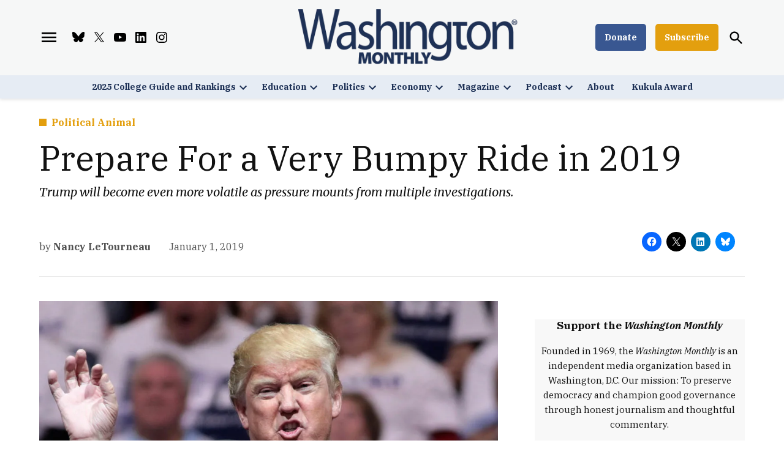

--- FILE ---
content_type: text/html; charset=UTF-8
request_url: https://washingtonmonthly.com/2019/01/01/prepare-for-a-very-bumpy-ride-in-2019/
body_size: 39375
content:
<!doctype html>
<html lang="en-US">
<head>
	<meta charset="UTF-8" />
	<meta name="viewport" content="width=device-width, initial-scale=1" />
	<link rel="profile" href="https://gmpg.org/xfn/11" />
	<meta name='robots' content='index, follow, max-image-preview:large, max-snippet:-1, max-video-preview:-1' />
		<script async src="https://securepubads.g.doubleclick.net/tag/js/gpt.js" type="pmdelayedscript" data-cfasync="false" data-no-optimize="1" data-no-defer="1" data-no-minify="1"></script>
		<script>
			window.googletag = window.googletag || { cmd: [] };
		</script>
		<link rel='preconnect' href='https://i0.wp.com' >

	<!-- This site is optimized with the Yoast SEO Premium plugin v26.7 (Yoast SEO v26.7) - https://yoast.com/wordpress/plugins/seo/ -->
	<title>Prepare For a Very Bumpy Ride in 2019 | Washington Monthly</title><link rel="preload" href="https://i0.wp.com/washingtonmonthly.com/wp-content/uploads/2021/10/logo-blue-sm.png?fit=798%2C200&amp;quality=80&amp;ssl=1" as="image" imagesrcset="https://i0.wp.com/washingtonmonthly.com/wp-content/uploads/2021/10/logo-blue-sm.png?w=798&amp;quality=80&amp;ssl=1 798w, https://i0.wp.com/washingtonmonthly.com/wp-content/uploads/2021/10/logo-blue-sm.png?resize=300%2C75&amp;quality=80&amp;ssl=1 300w, https://i0.wp.com/washingtonmonthly.com/wp-content/uploads/2021/10/logo-blue-sm.png?resize=400%2C100&amp;quality=80&amp;ssl=1 400w, https://i0.wp.com/washingtonmonthly.com/wp-content/uploads/2021/10/logo-blue-sm.png?resize=706%2C177&amp;quality=80&amp;ssl=1 706w, https://i0.wp.com/washingtonmonthly.com/wp-content/uploads/2021/10/logo-blue-sm.png?fit=798%2C200&amp;quality=80&amp;ssl=1&amp;w=370 370w" imagesizes="(max-width: 798px) 100vw, 798px" fetchpriority="high"><link rel="preload" href="https://i0.wp.com/washingtonmonthly.com/wp-content/uploads/2017/02/24949307320_f089a11fc4_k.jpg?fit=780%2C520&amp;quality=89&amp;ssl=1" as="image" imagesrcset="https://i0.wp.com/washingtonmonthly.com/wp-content/uploads/2017/02/24949307320_f089a11fc4_k.jpg?w=1050&amp;quality=89&amp;ssl=1 1050w, https://i0.wp.com/washingtonmonthly.com/wp-content/uploads/2017/02/24949307320_f089a11fc4_k.jpg?resize=300%2C200&amp;quality=89&amp;ssl=1 300w, https://i0.wp.com/washingtonmonthly.com/wp-content/uploads/2017/02/24949307320_f089a11fc4_k.jpg?fit=780%2C520&amp;quality=89&amp;ssl=1&amp;w=370 370w, https://i0.wp.com/washingtonmonthly.com/wp-content/uploads/2017/02/24949307320_f089a11fc4_k.jpg?fit=780%2C520&amp;quality=89&amp;ssl=1&amp;w=400 400w" imagesizes="(max-width: 780px) 100vw, 780px" fetchpriority="high"><style id="perfmatters-used-css">#page{overflow:initial !important;}@font-face{font-display:block;font-family:TablePress;font-style:normal;font-weight:400;src:url("[data-uri]") format("woff2"),url("https://washingtonmonthly.com/wp-content/plugins/tablepress/css/build/tablepress.woff") format("woff");}</style>
	<link rel="canonical" href="https://washingtonmonthly.com/2019/01/01/prepare-for-a-very-bumpy-ride-in-2019/" />
	<meta property="og:locale" content="en_US" />
	<meta property="og:type" content="article" />
	<meta property="og:title" content="Prepare For a Very Bumpy Ride in 2019" />
	<meta property="og:description" content="Trump will become even more volatile as pressure mounts from multiple investigations." />
	<meta property="og:url" content="https://washingtonmonthly.com/2019/01/01/prepare-for-a-very-bumpy-ride-in-2019/" />
	<meta property="og:site_name" content="Washington Monthly" />
	<meta property="article:publisher" content="https://www.facebook.com/WashingtonMonthly/" />
	<meta property="article:published_time" content="2019-01-01T16:20:09+00:00" />
	<meta property="article:modified_time" content="2022-01-09T10:48:25+00:00" />
	<meta property="og:image" content="https://i0.wp.com/washingtonmonthly.com/wp-content/uploads/2017/02/24949307320_f089a11fc4_k.jpg?fit=1050%2C700&ssl=1" />
	<meta property="og:image:width" content="1050" />
	<meta property="og:image:height" content="700" />
	<meta property="og:image:type" content="image/jpeg" />
	<meta name="author" content="Nancy LeTourneau" />
	<meta name="twitter:card" content="summary_large_image" />
	<meta name="twitter:creator" content="@monthly" />
	<meta name="twitter:site" content="@monthly" />
	<meta name="twitter:label1" content="Written by" />
	<meta name="twitter:data1" content="Nancy LeTourneau" />
	<meta name="twitter:label2" content="Est. reading time" />
	<meta name="twitter:data2" content="5 minutes" />
	<script type="application/ld+json" class="yoast-schema-graph">{"@context":"https://schema.org","@graph":[{"@type":"Article","@id":"https://washingtonmonthly.com/2019/01/01/prepare-for-a-very-bumpy-ride-in-2019/#article","isPartOf":{"@id":"https://washingtonmonthly.com/2019/01/01/prepare-for-a-very-bumpy-ride-in-2019/"},"author":[{"@id":"https://washingtonmonthly.com/#/schema/person/image/2b0063e6bb70dc6ae09820a0f75fc6b5"}],"headline":"Prepare For a Very Bumpy Ride in 2019","datePublished":"2019-01-01T16:20:09+00:00","dateModified":"2022-01-09T10:48:25+00:00","mainEntityOfPage":{"@id":"https://washingtonmonthly.com/2019/01/01/prepare-for-a-very-bumpy-ride-in-2019/"},"wordCount":952,"commentCount":0,"publisher":{"@id":"https://washingtonmonthly.com/#organization"},"image":{"@id":"https://washingtonmonthly.com/2019/01/01/prepare-for-a-very-bumpy-ride-in-2019/#primaryimage"},"thumbnailUrl":"https://i0.wp.com/washingtonmonthly.com/wp-content/uploads/2017/02/24949307320_f089a11fc4_k.jpg?fit=1050%2C700&quality=89&ssl=1","keywords":["2019","Donald Trump"],"articleSection":["Political Animal"],"inLanguage":"en-US","potentialAction":[{"@type":"CommentAction","name":"Comment","target":["https://washingtonmonthly.com/2019/01/01/prepare-for-a-very-bumpy-ride-in-2019/#respond"]}],"copyrightYear":"2019","copyrightHolder":{"@id":"https://washingtonmonthly.com/#organization"}},{"@type":"WebPage","@id":"https://washingtonmonthly.com/2019/01/01/prepare-for-a-very-bumpy-ride-in-2019/","url":"https://washingtonmonthly.com/2019/01/01/prepare-for-a-very-bumpy-ride-in-2019/","name":"Prepare For a Very Bumpy Ride in 2019 | Washington Monthly","isPartOf":{"@id":"https://washingtonmonthly.com/#website"},"primaryImageOfPage":{"@id":"https://washingtonmonthly.com/2019/01/01/prepare-for-a-very-bumpy-ride-in-2019/#primaryimage"},"image":{"@id":"https://washingtonmonthly.com/2019/01/01/prepare-for-a-very-bumpy-ride-in-2019/#primaryimage"},"thumbnailUrl":"https://i0.wp.com/washingtonmonthly.com/wp-content/uploads/2017/02/24949307320_f089a11fc4_k.jpg?fit=1050%2C700&quality=89&ssl=1","datePublished":"2019-01-01T16:20:09+00:00","dateModified":"2022-01-09T10:48:25+00:00","breadcrumb":{"@id":"https://washingtonmonthly.com/2019/01/01/prepare-for-a-very-bumpy-ride-in-2019/#breadcrumb"},"inLanguage":"en-US","potentialAction":{"@type":"ListenAction","target":"https://washingtonmonthly.com/2019/01/01/prepare-for-a-very-bumpy-ride-in-2019/#podcast_player_91285","object":{"@id":"https://washingtonmonthly.com/2019/01/01/prepare-for-a-very-bumpy-ride-in-2019/#/schema/podcast"}},"mainEntityOfPage":"https://washingtonmonthly.com/2019/01/01/prepare-for-a-very-bumpy-ride-in-2019/#/schema/podcast"},{"@type":"ImageObject","inLanguage":"en-US","@id":"https://washingtonmonthly.com/2019/01/01/prepare-for-a-very-bumpy-ride-in-2019/#primaryimage","url":"https://i0.wp.com/washingtonmonthly.com/wp-content/uploads/2017/02/24949307320_f089a11fc4_k.jpg?fit=1050%2C700&quality=89&ssl=1","contentUrl":"https://i0.wp.com/washingtonmonthly.com/wp-content/uploads/2017/02/24949307320_f089a11fc4_k.jpg?fit=1050%2C700&quality=89&ssl=1","width":1050,"height":700,"caption":"Donald Trump"},{"@type":"BreadcrumbList","@id":"https://washingtonmonthly.com/2019/01/01/prepare-for-a-very-bumpy-ride-in-2019/#breadcrumb","itemListElement":[{"@type":"ListItem","position":1,"name":"Home","item":"https://washingtonmonthly.com/"},{"@type":"ListItem","position":2,"name":"Prepare For a Very Bumpy Ride in 2019"}]},{"@type":"WebSite","@id":"https://washingtonmonthly.com/#website","url":"https://washingtonmonthly.com/","name":"Washington Monthly","description":"","publisher":{"@id":"https://washingtonmonthly.com/#organization"},"potentialAction":[{"@type":"SearchAction","target":{"@type":"EntryPoint","urlTemplate":"https://washingtonmonthly.com/?s={search_term_string}"},"query-input":{"@type":"PropertyValueSpecification","valueRequired":true,"valueName":"search_term_string"}}],"inLanguage":"en-US"},{"@type":["Organization","Place"],"@id":"https://washingtonmonthly.com/#organization","name":"The Washington Monthly","url":"https://washingtonmonthly.com/","logo":{"@id":"https://washingtonmonthly.com/2019/01/01/prepare-for-a-very-bumpy-ride-in-2019/#local-main-organization-logo"},"image":{"@id":"https://washingtonmonthly.com/2019/01/01/prepare-for-a-very-bumpy-ride-in-2019/#local-main-organization-logo"},"sameAs":["https://www.facebook.com/WashingtonMonthly/","https://x.com/monthly","https://bsky.app/profile/washingtonmonthly.bsky.social"],"telephone":[],"openingHoursSpecification":[{"@type":"OpeningHoursSpecification","dayOfWeek":["Monday","Tuesday","Wednesday","Thursday","Friday","Saturday","Sunday"],"opens":"09:00","closes":"17:00"}]},{"@type":"ImageObject","inLanguage":"en-US","@id":"https://washingtonmonthly.com/2019/01/01/prepare-for-a-very-bumpy-ride-in-2019/#local-main-organization-logo","url":"https://i0.wp.com/washingtonmonthly.com/wp-content/uploads/2021/10/logo-blue-sm.png?fit=798%2C200&quality=80&ssl=1","contentUrl":"https://i0.wp.com/washingtonmonthly.com/wp-content/uploads/2021/10/logo-blue-sm.png?fit=798%2C200&quality=80&ssl=1","width":798,"height":200,"caption":"The Washington Monthly"},{"@type":"Person","@id":"https://washingtonmonthly.com/#/schema/person/image/2b0063e6bb70dc6ae09820a0f75fc6b5","name":"Nancy LeTourneau","description":"Follow Nancy on Twitter @Smartypants60.","url":"https://washingtonmonthly.com/author/nancy-letourneau/"}]}</script>
	<!-- / Yoast SEO Premium plugin. -->


<link rel='dns-prefetch' href='//stats.wp.com' />
<link rel='dns-prefetch' href='//cdn.parsely.com' />
<link rel='dns-prefetch' href='//www.googletagmanager.com' />

<link rel='dns-prefetch' href='//v0.wordpress.com' />
<link rel='dns-prefetch' href='//pagead2.googlesyndication.com' />
<link rel='preconnect' href='//i0.wp.com' />
<link rel='preconnect' href='//c0.wp.com' />
<link rel="alternate" type="application/rss+xml" title="Washington Monthly &raquo; Feed" href="https://washingtonmonthly.com/feed/" />
<link rel="alternate" type="application/rss+xml" title="Washington Monthly &raquo; Comments Feed" href="https://washingtonmonthly.com/comments/feed/" />
<link rel="alternate" title="oEmbed (JSON)" type="application/json+oembed" href="https://washingtonmonthly.com/wp-json/oembed/1.0/embed?url=https%3A%2F%2Fwashingtonmonthly.com%2F2019%2F01%2F01%2Fprepare-for-a-very-bumpy-ride-in-2019%2F" />
<link rel="alternate" title="oEmbed (XML)" type="text/xml+oembed" href="https://washingtonmonthly.com/wp-json/oembed/1.0/embed?url=https%3A%2F%2Fwashingtonmonthly.com%2F2019%2F01%2F01%2Fprepare-for-a-very-bumpy-ride-in-2019%2F&#038;format=xml" />
<style id='wp-img-auto-sizes-contain-inline-css'>img:is([sizes=auto i],[sizes^="auto," i]){contain-intrinsic-size:3000px 1500px}</style>
<link rel="stylesheet" id="jetpack_related-posts-css" media="all" data-pmdelayedstyle="https://washingtonmonthly.com/wp-content/plugins/jetpack/modules/related-posts/related-posts.css?ver=20240116">
<style id='wp-block-library-inline-css'>:root{--wp-block-synced-color:#7a00df;--wp-block-synced-color--rgb:122,0,223;--wp-bound-block-color:var(--wp-block-synced-color);--wp-editor-canvas-background:#ddd;--wp-admin-theme-color:#007cba;--wp-admin-theme-color--rgb:0,124,186;--wp-admin-theme-color-darker-10:#006ba1;--wp-admin-theme-color-darker-10--rgb:0,107,160.5;--wp-admin-theme-color-darker-20:#005a87;--wp-admin-theme-color-darker-20--rgb:0,90,135;--wp-admin-border-width-focus:2px}@media (min-resolution:192dpi){:root{--wp-admin-border-width-focus:1.5px}}.wp-element-button{cursor:pointer}:root .has-very-light-gray-background-color{background-color:#eee}:root .has-very-dark-gray-background-color{background-color:#313131}:root .has-very-light-gray-color{color:#eee}:root .has-very-dark-gray-color{color:#313131}:root .has-vivid-green-cyan-to-vivid-cyan-blue-gradient-background{background:linear-gradient(135deg,#00d084,#0693e3)}:root .has-purple-crush-gradient-background{background:linear-gradient(135deg,#34e2e4,#4721fb 50%,#ab1dfe)}:root .has-hazy-dawn-gradient-background{background:linear-gradient(135deg,#faaca8,#dad0ec)}:root .has-subdued-olive-gradient-background{background:linear-gradient(135deg,#fafae1,#67a671)}:root .has-atomic-cream-gradient-background{background:linear-gradient(135deg,#fdd79a,#004a59)}:root .has-nightshade-gradient-background{background:linear-gradient(135deg,#330968,#31cdcf)}:root .has-midnight-gradient-background{background:linear-gradient(135deg,#020381,#2874fc)}:root{--wp--preset--font-size--normal:16px;--wp--preset--font-size--huge:42px}.has-regular-font-size{font-size:1em}.has-larger-font-size{font-size:2.625em}.has-normal-font-size{font-size:var(--wp--preset--font-size--normal)}.has-huge-font-size{font-size:var(--wp--preset--font-size--huge)}.has-text-align-center{text-align:center}.has-text-align-left{text-align:left}.has-text-align-right{text-align:right}.has-fit-text{white-space:nowrap!important}#end-resizable-editor-section{display:none}.aligncenter{clear:both}.items-justified-left{justify-content:flex-start}.items-justified-center{justify-content:center}.items-justified-right{justify-content:flex-end}.items-justified-space-between{justify-content:space-between}.screen-reader-text{border:0;clip-path:inset(50%);height:1px;margin:-1px;overflow:hidden;padding:0;position:absolute;width:1px;word-wrap:normal!important}.screen-reader-text:focus{background-color:#ddd;clip-path:none;color:#444;display:block;font-size:1em;height:auto;left:5px;line-height:normal;padding:15px 23px 14px;text-decoration:none;top:5px;width:auto;z-index:100000}html :where(.has-border-color){border-style:solid}html :where([style*=border-top-color]){border-top-style:solid}html :where([style*=border-right-color]){border-right-style:solid}html :where([style*=border-bottom-color]){border-bottom-style:solid}html :where([style*=border-left-color]){border-left-style:solid}html :where([style*=border-width]){border-style:solid}html :where([style*=border-top-width]){border-top-style:solid}html :where([style*=border-right-width]){border-right-style:solid}html :where([style*=border-bottom-width]){border-bottom-style:solid}html :where([style*=border-left-width]){border-left-style:solid}html :where(img[class*=wp-image-]){height:auto;max-width:100%}:where(figure){margin:0 0 1em}html :where(.is-position-sticky){--wp-admin--admin-bar--position-offset:var(--wp-admin--admin-bar--height,0px)}@media screen and (max-width:600px){html :where(.is-position-sticky){--wp-admin--admin-bar--position-offset:0px}}</style><style id='wp-block-image-inline-css'>.wp-block-image>a,.wp-block-image>figure>a{display:inline-block}.wp-block-image img{box-sizing:border-box;height:auto;max-width:100%;vertical-align:bottom}@media not (prefers-reduced-motion){.wp-block-image img.hide{visibility:hidden}.wp-block-image img.show{animation:show-content-image .4s}}.wp-block-image[style*=border-radius] img,.wp-block-image[style*=border-radius]>a{border-radius:inherit}.wp-block-image.has-custom-border img{box-sizing:border-box}.wp-block-image.aligncenter{text-align:center}.wp-block-image.alignfull>a,.wp-block-image.alignwide>a{width:100%}.wp-block-image.alignfull img,.wp-block-image.alignwide img{height:auto;width:100%}.wp-block-image .aligncenter,.wp-block-image .alignleft,.wp-block-image .alignright,.wp-block-image.aligncenter,.wp-block-image.alignleft,.wp-block-image.alignright{display:table}.wp-block-image .aligncenter>figcaption,.wp-block-image .alignleft>figcaption,.wp-block-image .alignright>figcaption,.wp-block-image.aligncenter>figcaption,.wp-block-image.alignleft>figcaption,.wp-block-image.alignright>figcaption{caption-side:bottom;display:table-caption}.wp-block-image .alignleft{float:left;margin:.5em 1em .5em 0}.wp-block-image .alignright{float:right;margin:.5em 0 .5em 1em}.wp-block-image .aligncenter{margin-left:auto;margin-right:auto}.wp-block-image :where(figcaption){margin-bottom:1em;margin-top:.5em}.wp-block-image.is-style-circle-mask img{border-radius:9999px}@supports ((-webkit-mask-image:none) or (mask-image:none)) or (-webkit-mask-image:none){.wp-block-image.is-style-circle-mask img{border-radius:0;-webkit-mask-image:url('data:image/svg+xml;utf8,<svg viewBox="0 0 100 100" xmlns="http://www.w3.org/2000/svg"><circle cx="50" cy="50" r="50"/></svg>');mask-image:url('data:image/svg+xml;utf8,<svg viewBox="0 0 100 100" xmlns="http://www.w3.org/2000/svg"><circle cx="50" cy="50" r="50"/></svg>');mask-mode:alpha;-webkit-mask-position:center;mask-position:center;-webkit-mask-repeat:no-repeat;mask-repeat:no-repeat;-webkit-mask-size:contain;mask-size:contain}}:root :where(.wp-block-image.is-style-rounded img,.wp-block-image .is-style-rounded img){border-radius:9999px}.wp-block-image figure{margin:0}.wp-lightbox-container{display:flex;flex-direction:column;position:relative}.wp-lightbox-container img{cursor:zoom-in}.wp-lightbox-container img:hover+button{opacity:1}.wp-lightbox-container button{align-items:center;backdrop-filter:blur(16px) saturate(180%);background-color:#5a5a5a40;border:none;border-radius:4px;cursor:zoom-in;display:flex;height:20px;justify-content:center;opacity:0;padding:0;position:absolute;right:16px;text-align:center;top:16px;width:20px;z-index:100}@media not (prefers-reduced-motion){.wp-lightbox-container button{transition:opacity .2s ease}}.wp-lightbox-container button:focus-visible{outline:3px auto #5a5a5a40;outline:3px auto -webkit-focus-ring-color;outline-offset:3px}.wp-lightbox-container button:hover{cursor:pointer;opacity:1}.wp-lightbox-container button:focus{opacity:1}.wp-lightbox-container button:focus,.wp-lightbox-container button:hover,.wp-lightbox-container button:not(:hover):not(:active):not(.has-background){background-color:#5a5a5a40;border:none}.wp-lightbox-overlay{box-sizing:border-box;cursor:zoom-out;height:100vh;left:0;overflow:hidden;position:fixed;top:0;visibility:hidden;width:100%;z-index:100000}.wp-lightbox-overlay .close-button{align-items:center;cursor:pointer;display:flex;justify-content:center;min-height:40px;min-width:40px;padding:0;position:absolute;right:calc(env(safe-area-inset-right) + 16px);top:calc(env(safe-area-inset-top) + 16px);z-index:5000000}.wp-lightbox-overlay .close-button:focus,.wp-lightbox-overlay .close-button:hover,.wp-lightbox-overlay .close-button:not(:hover):not(:active):not(.has-background){background:none;border:none}.wp-lightbox-overlay .lightbox-image-container{height:var(--wp--lightbox-container-height);left:50%;overflow:hidden;position:absolute;top:50%;transform:translate(-50%,-50%);transform-origin:top left;width:var(--wp--lightbox-container-width);z-index:9999999999}.wp-lightbox-overlay .wp-block-image{align-items:center;box-sizing:border-box;display:flex;height:100%;justify-content:center;margin:0;position:relative;transform-origin:0 0;width:100%;z-index:3000000}.wp-lightbox-overlay .wp-block-image img{height:var(--wp--lightbox-image-height);min-height:var(--wp--lightbox-image-height);min-width:var(--wp--lightbox-image-width);width:var(--wp--lightbox-image-width)}.wp-lightbox-overlay .wp-block-image figcaption{display:none}.wp-lightbox-overlay button{background:none;border:none}.wp-lightbox-overlay .scrim{background-color:#fff;height:100%;opacity:.9;position:absolute;width:100%;z-index:2000000}.wp-lightbox-overlay.active{visibility:visible}@media not (prefers-reduced-motion){.wp-lightbox-overlay.active{animation:turn-on-visibility .25s both}.wp-lightbox-overlay.active img{animation:turn-on-visibility .35s both}.wp-lightbox-overlay.show-closing-animation:not(.active){animation:turn-off-visibility .35s both}.wp-lightbox-overlay.show-closing-animation:not(.active) img{animation:turn-off-visibility .25s both}.wp-lightbox-overlay.zoom.active{animation:none;opacity:1;visibility:visible}.wp-lightbox-overlay.zoom.active .lightbox-image-container{animation:lightbox-zoom-in .4s}.wp-lightbox-overlay.zoom.active .lightbox-image-container img{animation:none}.wp-lightbox-overlay.zoom.active .scrim{animation:turn-on-visibility .4s forwards}.wp-lightbox-overlay.zoom.show-closing-animation:not(.active){animation:none}.wp-lightbox-overlay.zoom.show-closing-animation:not(.active) .lightbox-image-container{animation:lightbox-zoom-out .4s}.wp-lightbox-overlay.zoom.show-closing-animation:not(.active) .lightbox-image-container img{animation:none}.wp-lightbox-overlay.zoom.show-closing-animation:not(.active) .scrim{animation:turn-off-visibility .4s forwards}}@keyframes show-content-image{0%{visibility:hidden}99%{visibility:hidden}to{visibility:visible}}@keyframes turn-on-visibility{0%{opacity:0}to{opacity:1}}@keyframes turn-off-visibility{0%{opacity:1;visibility:visible}99%{opacity:0;visibility:visible}to{opacity:0;visibility:hidden}}@keyframes lightbox-zoom-in{0%{transform:translate(calc((-100vw + var(--wp--lightbox-scrollbar-width))/2 + var(--wp--lightbox-initial-left-position)),calc(-50vh + var(--wp--lightbox-initial-top-position))) scale(var(--wp--lightbox-scale))}to{transform:translate(-50%,-50%) scale(1)}}@keyframes lightbox-zoom-out{0%{transform:translate(-50%,-50%) scale(1);visibility:visible}99%{visibility:visible}to{transform:translate(calc((-100vw + var(--wp--lightbox-scrollbar-width))/2 + var(--wp--lightbox-initial-left-position)),calc(-50vh + var(--wp--lightbox-initial-top-position))) scale(var(--wp--lightbox-scale));visibility:hidden}}</style>
<style id='wp-block-image-theme-inline-css'>:root :where(.wp-block-image figcaption){color:#555;font-size:13px;text-align:center}.is-dark-theme :root :where(.wp-block-image figcaption){color:#ffffffa6}.wp-block-image{margin:0 0 1em}</style>
<style id='wp-block-group-inline-css'>.wp-block-group{box-sizing:border-box}:where(.wp-block-group.wp-block-group-is-layout-constrained){position:relative}</style>
<style id='wp-block-group-theme-inline-css'>:where(.wp-block-group.has-background){padding:1.25em 2.375em}</style>
<style id='wp-block-paragraph-inline-css'>.is-small-text{font-size:.875em}.is-regular-text{font-size:1em}.is-large-text{font-size:2.25em}.is-larger-text{font-size:3em}.has-drop-cap:not(:focus):first-letter{float:left;font-size:8.4em;font-style:normal;font-weight:100;line-height:.68;margin:.05em .1em 0 0;text-transform:uppercase}body.rtl .has-drop-cap:not(:focus):first-letter{float:none;margin-left:.1em}p.has-drop-cap.has-background{overflow:hidden}:root :where(p.has-background){padding:1.25em 2.375em}:where(p.has-text-color:not(.has-link-color)) a{color:inherit}p.has-text-align-left[style*="writing-mode:vertical-lr"],p.has-text-align-right[style*="writing-mode:vertical-rl"]{rotate:180deg}</style>
<style id='wp-block-quote-inline-css'>.wp-block-quote{box-sizing:border-box;overflow-wrap:break-word}.wp-block-quote.is-large:where(:not(.is-style-plain)),.wp-block-quote.is-style-large:where(:not(.is-style-plain)){margin-bottom:1em;padding:0 1em}.wp-block-quote.is-large:where(:not(.is-style-plain)) p,.wp-block-quote.is-style-large:where(:not(.is-style-plain)) p{font-size:1.5em;font-style:italic;line-height:1.6}.wp-block-quote.is-large:where(:not(.is-style-plain)) cite,.wp-block-quote.is-large:where(:not(.is-style-plain)) footer,.wp-block-quote.is-style-large:where(:not(.is-style-plain)) cite,.wp-block-quote.is-style-large:where(:not(.is-style-plain)) footer{font-size:1.125em;text-align:right}.wp-block-quote>cite{display:block}</style>
<style id='wp-block-quote-theme-inline-css'>.wp-block-quote{border-left:.25em solid;margin:0 0 1.75em;padding-left:1em}.wp-block-quote cite,.wp-block-quote footer{color:currentColor;font-size:.8125em;font-style:normal;position:relative}.wp-block-quote:where(.has-text-align-right){border-left:none;border-right:.25em solid;padding-left:0;padding-right:1em}.wp-block-quote:where(.has-text-align-center){border:none;padding-left:0}.wp-block-quote.is-large,.wp-block-quote.is-style-large,.wp-block-quote:where(.is-style-plain){border:none}</style>
<link rel="stylesheet" id="ultimate_blocks-cgb-style-css-css" media="all" data-pmdelayedstyle="https://washingtonmonthly.com/wp-content/plugins/ultimate-blocks/dist/blocks.style.build.css?ver=3.4.9">
<style id='global-styles-inline-css'>:root{--wp--preset--aspect-ratio--square: 1;--wp--preset--aspect-ratio--4-3: 4/3;--wp--preset--aspect-ratio--3-4: 3/4;--wp--preset--aspect-ratio--3-2: 3/2;--wp--preset--aspect-ratio--2-3: 2/3;--wp--preset--aspect-ratio--16-9: 16/9;--wp--preset--aspect-ratio--9-16: 9/16;--wp--preset--color--black: #000000;--wp--preset--color--cyan-bluish-gray: #abb8c3;--wp--preset--color--white: #FFFFFF;--wp--preset--color--pale-pink: #f78da7;--wp--preset--color--vivid-red: #cf2e2e;--wp--preset--color--luminous-vivid-orange: #ff6900;--wp--preset--color--luminous-vivid-amber: #fcb900;--wp--preset--color--light-green-cyan: #7bdcb5;--wp--preset--color--vivid-green-cyan: #00d084;--wp--preset--color--pale-cyan-blue: #8ed1fc;--wp--preset--color--vivid-cyan-blue: #0693e3;--wp--preset--color--vivid-purple: #9b51e0;--wp--preset--color--primary: #193889;--wp--preset--color--primary-variation: #001061;--wp--preset--color--secondary: #ffa100;--wp--preset--color--secondary-variation: #d77900;--wp--preset--color--dark-gray: #111111;--wp--preset--color--medium-gray: #767676;--wp--preset--color--light-gray: #EEEEEE;--wp--preset--gradient--vivid-cyan-blue-to-vivid-purple: linear-gradient(135deg,rgb(6,147,227) 0%,rgb(155,81,224) 100%);--wp--preset--gradient--light-green-cyan-to-vivid-green-cyan: linear-gradient(135deg,rgb(122,220,180) 0%,rgb(0,208,130) 100%);--wp--preset--gradient--luminous-vivid-amber-to-luminous-vivid-orange: linear-gradient(135deg,rgb(252,185,0) 0%,rgb(255,105,0) 100%);--wp--preset--gradient--luminous-vivid-orange-to-vivid-red: linear-gradient(135deg,rgb(255,105,0) 0%,rgb(207,46,46) 100%);--wp--preset--gradient--very-light-gray-to-cyan-bluish-gray: linear-gradient(135deg,rgb(238,238,238) 0%,rgb(169,184,195) 100%);--wp--preset--gradient--cool-to-warm-spectrum: linear-gradient(135deg,rgb(74,234,220) 0%,rgb(151,120,209) 20%,rgb(207,42,186) 40%,rgb(238,44,130) 60%,rgb(251,105,98) 80%,rgb(254,248,76) 100%);--wp--preset--gradient--blush-light-purple: linear-gradient(135deg,rgb(255,206,236) 0%,rgb(152,150,240) 100%);--wp--preset--gradient--blush-bordeaux: linear-gradient(135deg,rgb(254,205,165) 0%,rgb(254,45,45) 50%,rgb(107,0,62) 100%);--wp--preset--gradient--luminous-dusk: linear-gradient(135deg,rgb(255,203,112) 0%,rgb(199,81,192) 50%,rgb(65,88,208) 100%);--wp--preset--gradient--pale-ocean: linear-gradient(135deg,rgb(255,245,203) 0%,rgb(182,227,212) 50%,rgb(51,167,181) 100%);--wp--preset--gradient--electric-grass: linear-gradient(135deg,rgb(202,248,128) 0%,rgb(113,206,126) 100%);--wp--preset--gradient--midnight: linear-gradient(135deg,rgb(2,3,129) 0%,rgb(40,116,252) 100%);--wp--preset--gradient--grad-1: linear-gradient( 135deg,rgb( 25,56,137) 0%,rgb( 0,16,97) 100% );--wp--preset--gradient--grad-2: linear-gradient( 135deg,rgb( 255,161,0) 0%,rgb( 215,121,0) 100% );--wp--preset--gradient--grad-3: linear-gradient( 135deg,rgb( 17,17,17 ) 0%,rgb( 85,85,85 ) 100% );--wp--preset--gradient--grad-4: linear-gradient( 135deg,rgb( 68,68,68 ) 0%,rgb( 136,136,136 ) 100% );--wp--preset--gradient--grad-5: linear-gradient( 135deg,rgb( 119,119,119 ) 0%,rgb( 221,221,221 ) 100% );--wp--preset--gradient--grad-6: linear-gradient( 135deg,rgb( 221,221,221 ) 0%,rgb( 255,255,255 ) 100% );--wp--preset--font-size--small: 16px;--wp--preset--font-size--medium: 20px;--wp--preset--font-size--large: 36px;--wp--preset--font-size--x-large: 42px;--wp--preset--font-size--normal: 20px;--wp--preset--font-size--huge: 44px;--wp--preset--spacing--20: 0.44rem;--wp--preset--spacing--30: 0.67rem;--wp--preset--spacing--40: 1rem;--wp--preset--spacing--50: 1.5rem;--wp--preset--spacing--60: 2.25rem;--wp--preset--spacing--70: 3.38rem;--wp--preset--spacing--80: 5.06rem;--wp--preset--shadow--natural: 6px 6px 9px rgba(0,0,0,0.2);--wp--preset--shadow--deep: 12px 12px 50px rgba(0,0,0,0.4);--wp--preset--shadow--sharp: 6px 6px 0px rgba(0,0,0,0.2);--wp--preset--shadow--outlined: 6px 6px 0px -3px rgb(255,255,255),6px 6px rgb(0,0,0);--wp--preset--shadow--crisp: 6px 6px 0px rgb(0,0,0);}:where(.is-layout-flex){gap: 0.5em;}:where(.is-layout-grid){gap: 0.5em;}body .is-layout-flex{display: flex;}.is-layout-flex{flex-wrap: wrap;align-items: center;}.is-layout-flex > :is(*,div){margin: 0;}body .is-layout-grid{display: grid;}.is-layout-grid > :is(*,div){margin: 0;}:where(.wp-block-columns.is-layout-flex){gap: 2em;}:where(.wp-block-columns.is-layout-grid){gap: 2em;}:where(.wp-block-post-template.is-layout-flex){gap: 1.25em;}:where(.wp-block-post-template.is-layout-grid){gap: 1.25em;}.has-black-color{color: var(--wp--preset--color--black) !important;}.has-cyan-bluish-gray-color{color: var(--wp--preset--color--cyan-bluish-gray) !important;}.has-white-color{color: var(--wp--preset--color--white) !important;}.has-pale-pink-color{color: var(--wp--preset--color--pale-pink) !important;}.has-vivid-red-color{color: var(--wp--preset--color--vivid-red) !important;}.has-luminous-vivid-orange-color{color: var(--wp--preset--color--luminous-vivid-orange) !important;}.has-luminous-vivid-amber-color{color: var(--wp--preset--color--luminous-vivid-amber) !important;}.has-light-green-cyan-color{color: var(--wp--preset--color--light-green-cyan) !important;}.has-vivid-green-cyan-color{color: var(--wp--preset--color--vivid-green-cyan) !important;}.has-pale-cyan-blue-color{color: var(--wp--preset--color--pale-cyan-blue) !important;}.has-vivid-cyan-blue-color{color: var(--wp--preset--color--vivid-cyan-blue) !important;}.has-vivid-purple-color{color: var(--wp--preset--color--vivid-purple) !important;}.has-black-background-color{background-color: var(--wp--preset--color--black) !important;}.has-cyan-bluish-gray-background-color{background-color: var(--wp--preset--color--cyan-bluish-gray) !important;}.has-white-background-color{background-color: var(--wp--preset--color--white) !important;}.has-pale-pink-background-color{background-color: var(--wp--preset--color--pale-pink) !important;}.has-vivid-red-background-color{background-color: var(--wp--preset--color--vivid-red) !important;}.has-luminous-vivid-orange-background-color{background-color: var(--wp--preset--color--luminous-vivid-orange) !important;}.has-luminous-vivid-amber-background-color{background-color: var(--wp--preset--color--luminous-vivid-amber) !important;}.has-light-green-cyan-background-color{background-color: var(--wp--preset--color--light-green-cyan) !important;}.has-vivid-green-cyan-background-color{background-color: var(--wp--preset--color--vivid-green-cyan) !important;}.has-pale-cyan-blue-background-color{background-color: var(--wp--preset--color--pale-cyan-blue) !important;}.has-vivid-cyan-blue-background-color{background-color: var(--wp--preset--color--vivid-cyan-blue) !important;}.has-vivid-purple-background-color{background-color: var(--wp--preset--color--vivid-purple) !important;}.has-black-border-color{border-color: var(--wp--preset--color--black) !important;}.has-cyan-bluish-gray-border-color{border-color: var(--wp--preset--color--cyan-bluish-gray) !important;}.has-white-border-color{border-color: var(--wp--preset--color--white) !important;}.has-pale-pink-border-color{border-color: var(--wp--preset--color--pale-pink) !important;}.has-vivid-red-border-color{border-color: var(--wp--preset--color--vivid-red) !important;}.has-luminous-vivid-orange-border-color{border-color: var(--wp--preset--color--luminous-vivid-orange) !important;}.has-luminous-vivid-amber-border-color{border-color: var(--wp--preset--color--luminous-vivid-amber) !important;}.has-light-green-cyan-border-color{border-color: var(--wp--preset--color--light-green-cyan) !important;}.has-vivid-green-cyan-border-color{border-color: var(--wp--preset--color--vivid-green-cyan) !important;}.has-pale-cyan-blue-border-color{border-color: var(--wp--preset--color--pale-cyan-blue) !important;}.has-vivid-cyan-blue-border-color{border-color: var(--wp--preset--color--vivid-cyan-blue) !important;}.has-vivid-purple-border-color{border-color: var(--wp--preset--color--vivid-purple) !important;}.has-vivid-cyan-blue-to-vivid-purple-gradient-background{background: var(--wp--preset--gradient--vivid-cyan-blue-to-vivid-purple) !important;}.has-light-green-cyan-to-vivid-green-cyan-gradient-background{background: var(--wp--preset--gradient--light-green-cyan-to-vivid-green-cyan) !important;}.has-luminous-vivid-amber-to-luminous-vivid-orange-gradient-background{background: var(--wp--preset--gradient--luminous-vivid-amber-to-luminous-vivid-orange) !important;}.has-luminous-vivid-orange-to-vivid-red-gradient-background{background: var(--wp--preset--gradient--luminous-vivid-orange-to-vivid-red) !important;}.has-very-light-gray-to-cyan-bluish-gray-gradient-background{background: var(--wp--preset--gradient--very-light-gray-to-cyan-bluish-gray) !important;}.has-cool-to-warm-spectrum-gradient-background{background: var(--wp--preset--gradient--cool-to-warm-spectrum) !important;}.has-blush-light-purple-gradient-background{background: var(--wp--preset--gradient--blush-light-purple) !important;}.has-blush-bordeaux-gradient-background{background: var(--wp--preset--gradient--blush-bordeaux) !important;}.has-luminous-dusk-gradient-background{background: var(--wp--preset--gradient--luminous-dusk) !important;}.has-pale-ocean-gradient-background{background: var(--wp--preset--gradient--pale-ocean) !important;}.has-electric-grass-gradient-background{background: var(--wp--preset--gradient--electric-grass) !important;}.has-midnight-gradient-background{background: var(--wp--preset--gradient--midnight) !important;}.has-small-font-size{font-size: var(--wp--preset--font-size--small) !important;}.has-medium-font-size{font-size: var(--wp--preset--font-size--medium) !important;}.has-large-font-size{font-size: var(--wp--preset--font-size--large) !important;}.has-x-large-font-size{font-size: var(--wp--preset--font-size--x-large) !important;}</style>

<style id='classic-theme-styles-inline-css'>.wp-block-button__link{color:#fff;background-color:#32373c;border-radius:9999px;box-shadow:none;text-decoration:none;padding:calc(.667em + 2px) calc(1.333em + 2px);font-size:1.125em}.wp-block-file__button{background:#32373c;color:#fff;text-decoration:none}</style>
<link rel="stylesheet" id="newspack-ads-media-kit-frontend-css" media="all" data-pmdelayedstyle="https://washingtonmonthly.com/wp-content/plugins/newspack-ads/dist/media-kit-frontend.css?ver=1768843529">
<link rel="stylesheet" id="newspack-ads-frontend-css" media="all" data-pmdelayedstyle="https://washingtonmonthly.com/wp-content/plugins/newspack-ads/includes/../dist/frontend.css?ver=33bf52d469a9bc142086">
<link rel='stylesheet' id='newspack-blocks-block-styles-stylesheet-css' href='https://washingtonmonthly.com/wp-content/plugins/newspack-blocks/dist/block_styles.css?ver=4.23.0' media='all' />
<link rel="stylesheet" id="foundation-events-styles-css" media="all" data-pmdelayedstyle="https://washingtonmonthly.com/wp-content/plugins/newspack-manager/includes/foundation/events/styles.css?ver=1768843557">
<link rel="stylesheet" id="foundation-locations-styles-css" media="all" data-pmdelayedstyle="https://washingtonmonthly.com/wp-content/plugins/newspack-manager/includes/foundation/locations/styles.css?ver=1768843557">
<link rel="stylesheet" id="foundation-movies-styles-css" media="all" data-pmdelayedstyle="https://washingtonmonthly.com/wp-content/plugins/newspack-manager/includes/foundation/movies/styles.css?ver=1768843557">
<link rel='stylesheet' id='newspack-newsletters-subscriptions-css' href='https://washingtonmonthly.com/wp-content/plugins/newspack-newsletters/includes/../dist/subscriptions.css?ver=1768843526' media='all' />
<link rel='stylesheet' id='wp-components-css' href='https://c0.wp.com/c/6.9/wp-includes/css/dist/components/style.min.css' media='all' />
<link rel='stylesheet' id='newspack-commons-css' href='https://washingtonmonthly.com/wp-content/plugins/newspack-plugin/dist/commons.css?ver=6.29.0' media='all' />
<link rel='stylesheet' id='newspack-reader-auth-css' href='https://washingtonmonthly.com/wp-content/plugins/newspack-plugin/dist/reader-auth.css?ver=6.29.0' media='all' />
<link rel='stylesheet' id='newspack-corrections-single-css' href='https://washingtonmonthly.com/wp-content/plugins/newspack-plugin/dist/other-scripts/corrections.css?ver=6.29.0' media='all' />
<link rel='stylesheet' id='newspack-content_gate-block-patterns-css' href='https://washingtonmonthly.com/wp-content/plugins/newspack-plugin/dist/content-gate-block-patterns.css?ver=6.29.0' media='all' />
<link rel='stylesheet' id='newspack-ui-css' href='https://washingtonmonthly.com/wp-content/plugins/newspack-plugin/dist/newspack-ui.css?ver=6.29.0' media='all' />
<link rel='stylesheet' id='newspack-popups-view-css' href='https://washingtonmonthly.com/wp-content/plugins/newspack-popups/includes/../dist/view.css?ver=1768843498' media='all' />
<link rel="stylesheet" id="ub-extension-style-css-css" media="all" data-pmdelayedstyle="https://washingtonmonthly.com/wp-content/plugins/ultimate-blocks/src/extensions/style.css?ver=6.9">
<link rel="stylesheet" id="jetpack-instant-search-css" media="all" data-pmdelayedstyle="https://washingtonmonthly.com/wp-content/plugins/jetpack/jetpack_vendor/automattic/jetpack-search/build/instant-search/jp-search.chunk-main-payload.css?minify=false&#038;ver=75be4b99af5da8e881da">
<link rel='stylesheet' id='newspack-style-css' href='https://washingtonmonthly.com/wp-content/themes/newspack-scott/style.css?ver=2.17.0' media='all' />
<style id='newspack-style-inline-css'>.tags-links{clip: rect(1px,1px,1px,1px);height: 1px;position: absolute;overflow: hidden;width: 1px;}</style>
<link rel='stylesheet' id='newspack-print-style-css' href='https://washingtonmonthly.com/wp-content/themes/newspack-theme/styles/print.css?ver=2.17.0' media='print' />
<link rel='stylesheet' id='newspack-font-import-css' href='https://washingtonmonthly.com/wp-content/cache/perfmatters/washingtonmonthly.com/fonts/56f8e993eccb.google-fonts.min.css' media='all' />
<link rel='stylesheet' id='newspack-font-alternative-import-css' href='https://washingtonmonthly.com/wp-content/cache/perfmatters/washingtonmonthly.com/fonts/821bcc2aab97.google-fonts.min.css' media='all' />
<link rel='stylesheet' id='newspack-sponsors-style-css' href='https://washingtonmonthly.com/wp-content/themes/newspack-theme/styles/newspack-sponsors.css?ver=2.17.0' media='all' />
<link rel="stylesheet" id="tablepress-default-css" media="all" data-pmdelayedstyle="https://washingtonmonthly.com/wp-content/plugins/tablepress/css/build/default.css?ver=3.2.6">
<link rel='stylesheet' id='sharedaddy-css' href='https://washingtonmonthly.com/wp-content/plugins/jetpack/modules/sharedaddy/sharing.css?ver=15.5-a.3' media='all' />
<link rel='stylesheet' id='social-logos-css' href='https://washingtonmonthly.com/wp-content/plugins/jetpack/_inc/social-logos/social-logos.min.css?ver=15.5-a.3' media='all' />
<script id="jetpack_related-posts-js-extra" type="pmdelayedscript" data-cfasync="false" data-no-optimize="1" data-no-defer="1" data-no-minify="1">
var related_posts_js_options = {"post_heading":"h4"};
//# sourceURL=jetpack_related-posts-js-extra
</script>
<script src="https://washingtonmonthly.com/wp-content/plugins/jetpack/_inc/build/related-posts/related-posts.min.js?ver=20240116" id="jetpack_related-posts-js" type="pmdelayedscript" data-cfasync="false" data-no-optimize="1" data-no-defer="1" data-no-minify="1"></script>
<script src="https://c0.wp.com/c/6.9/wp-includes/js/jquery/jquery.min.js" id="jquery-core-js"></script>
<script src="https://c0.wp.com/c/6.9/wp-includes/js/jquery/jquery-migrate.min.js" id="jquery-migrate-js"></script>

<!-- Google tag (gtag.js) snippet added by Site Kit -->
<!-- Google Analytics snippet added by Site Kit -->
<script src="https://www.googletagmanager.com/gtag/js?id=G-MDM00PNBMB" id="google_gtagjs-js" async type="pmdelayedscript" data-cfasync="false" data-no-optimize="1" data-no-defer="1" data-no-minify="1"></script>
<script id="google_gtagjs-js-after" type="pmdelayedscript" data-cfasync="false" data-no-optimize="1" data-no-defer="1" data-no-minify="1">
window.dataLayer = window.dataLayer || [];function gtag(){dataLayer.push(arguments);}
gtag("set","linker",{"domains":["washingtonmonthly.com"]});
gtag("js", new Date());
gtag("set", "developer_id.dZTNiMT", true);
gtag("config", "G-MDM00PNBMB", {"transport_type":"beacon"});
//# sourceURL=google_gtagjs-js-after
</script>
<link rel="https://api.w.org/" href="https://washingtonmonthly.com/wp-json/" /><link rel="alternate" title="JSON" type="application/json" href="https://washingtonmonthly.com/wp-json/wp/v2/posts/91285" /><link rel="EditURI" type="application/rsd+xml" title="RSD" href="https://washingtonmonthly.com/xmlrpc.php?rsd" />

<link rel='shortlink' href='https://washingtonmonthly.com/?p=91285' />
		<!-- Custom Logo: hide header text -->
		<style id="custom-logo-css">.site-title{position: absolute;clip-path: inset(50%);}</style>
		<meta name="generator" content="Site Kit by Google 1.170.0" />			<script data-amp-plus-allowed>
				if ('serviceWorker' in navigator && navigator.serviceWorker.controller) {
					navigator.serviceWorker.controller.postMessage('newspack-reset-request-count');
					navigator.serviceWorker.controller.postMessage('newspack-nonce-e005414c38');
					navigator.serviceWorker.controller.postMessage('newspack-version-1');
				}
			</script>
				<style>.jetpack-instant-search__widget-area{display: block !important;}</style>
				<link rel="manifest" href="https://washingtonmonthly.com/wp-json/wp/v2/web-app-manifest">
					<meta name="theme-color" content="#fff">
								<meta name="apple-mobile-web-app-capable" content="yes">
				<meta name="mobile-web-app-capable" content="yes">

				<link rel="apple-touch-startup-image" href="https://i0.wp.com/washingtonmonthly.com/wp-content/uploads/2016/06/cropped-WMlogo.jpg?fit=192%2C192&#038;quality=89&#038;ssl=1">

				<meta name="apple-mobile-web-app-title" content="Washington Monthly">
		<meta name="application-name" content="Washington Monthly">
		
<link rel="alternate" type="application/rss+xml" title="Podcast RSS feed" href="https://washingtonmonthly.com/feed/podcast" />

<link href="https://trinitymedia.ai/" rel="preconnect" crossorigin="anonymous" />
<link href="https://vd.trinitymedia.ai/" rel="preconnect" crossorigin="anonymous" />
	<style>img#wpstats{display:none}</style>
		<script type="application/ld+json" class="wp-parsely-metadata">{"@context":"https:\/\/schema.org","@type":"NewsArticle","headline":"Prepare For a Very Bumpy Ride in 2019","url":"http:\/\/washingtonmonthly.com\/2019\/01\/01\/prepare-for-a-very-bumpy-ride-in-2019\/","mainEntityOfPage":{"@type":"WebPage","@id":"http:\/\/washingtonmonthly.com\/2019\/01\/01\/prepare-for-a-very-bumpy-ride-in-2019\/"},"thumbnailUrl":"https:\/\/i0.wp.com\/washingtonmonthly.com\/wp-content\/uploads\/2017\/02\/24949307320_f089a11fc4_k.jpg?resize=150%2C150&quality=89&ssl=1","image":{"@type":"ImageObject","url":"https:\/\/i0.wp.com\/washingtonmonthly.com\/wp-content\/uploads\/2017\/02\/24949307320_f089a11fc4_k.jpg?fit=1050%2C700&quality=89&ssl=1"},"articleSection":"Political Animal","author":[{"@type":"Person","name":"Nancy LeTourneau"}],"creator":["Nancy LeTourneau"],"publisher":{"@type":"Organization","name":"Washington Monthly","logo":"https:\/\/washingtonmonthly.com\/wp-content\/uploads\/2021\/10\/logo-blue-sm.png"},"keywords":["2019","donald trump"],"dateCreated":"2019-01-01T16:20:09Z","datePublished":"2019-01-01T16:20:09Z","dateModified":"2022-01-09T10:48:25Z"}</script>
	<style type="text/css" id="custom-theme-colors-scott">.mobile-sidebar .article-section-title::before,.mobile-sidebar .accent-header::before{background-color: #d8d9d9;}.h-sb .middle-header-contain{background-color: #f6f7f7;}.h-sb .top-header-contain{background-color: #eceded;border-bottom-color: #e7e8e8;}.h-sb .site-header,.h-sb .site-title,.h-sb .site-title a:link,.h-sb .site-title a:visited,.h-sb .site-description,.h-sb.h-sh .nav1 .main-menu > li,.h-sb.h-sh .nav1 ul.main-menu > li > a,.h-sb.h-sh .nav1 ul.main-menu > li > a:hover,.h-sb .top-header-contain,.h-sb .middle-header-contain{color: black;}#colophon,#colophon .widget-title,#colophon .social-navigation a,#colophon .widgettitle{color: black;}#colophon .footer-branding .wrapper,#colophon .footer-widgets:first-child{border: 0;}.site-footer .accent-header::before,.site-footer .article-section-title::before{background-color: #c7c3a9;}</style>
	
	<style type="text/css" id="custom-theme-fonts-scott"></style>


	<style type="text/css" id="custom-theme-colors">:root{--newspack-theme-color-primary: #193889;--newspack-theme-color-primary-variation: #001a6b;--newspack-theme-color-secondary: #ffa100 !important;--newspack-theme-color-secondary-variation: #d77900;--newspack-theme-color-primary-darken-5: #143384;--newspack-theme-color-primary-darken-10: #0f2e7f;--newspack-theme-color-primary-against-white: #193889;--newspack-theme-color-secondary-against-white: dimgray;--newspack-theme-color-primary-variation-against-white: #001a6b;--newspack-theme-color-secondary-variation-against-white: dimgray;--newspack-theme-color-against-primary: white;--newspack-theme-color-against-secondary: black;}input[type="checkbox"]::before{background-image: url("data:image/svg+xml,%3Csvg xmlns='http://www.w3.org/2000/svg' viewBox='0 0 24 24' width='24' height='24'%3E%3Cpath d='M16.7 7.1l-6.3 8.5-3.3-2.5-.9 1.2 4.5 3.4L17.9 8z' fill='black'%3E%3C/path%3E%3C/svg%3E");}.mobile-sidebar{background: #f6f7f7;}.mobile-sidebar,.mobile-sidebar button:hover,.mobile-sidebar a,.mobile-sidebar a:visited,.mobile-sidebar .nav1 .sub-menu > li > a,.mobile-sidebar .nav1 ul.main-menu > li > a,.mobile-sidebar .nav3 a{color: black;}.h-sb .bottom-header-contain{background: #e6ecf4;}.h-sb .bottom-header-contain .nav1 .main-menu > li,.h-sb .bottom-header-contain .nav1 .main-menu > li > a,.h-sb .bottom-header-contain #search-toggle{color: black;}.site-footer{background: #dbd7bd;}.site-footer,.site-footer a,.site-footer a:hover,.site-footer .widget-title,.site-footer .widgettitle,.site-info{color: black;}.site-footer a:hover,.site-footer .widget a:hover{opacity: 0.7;}.site-info .widget-area .wrapper,.site-info .site-info-contain:first-child{border-top-color: #c7c3a9;}</style>
		<style type="text/css" id="newspack-theme-colors-variables">:root{--newspack-primary-color: #193889;--newspack-secondary-color: #ffa100;--newspack-cta-color: #dd3333;--newspack-header-color: #f6f7f7;--newspack-primary-menu-color: #e6ecf4;--newspack-footer-color: #dbd7bd;--newspack-primary-contrast-color: white;--newspack-secondary-contrast-color: black;--newspack-cta-contrast-color: white;--newspack-header-contrast-color: black;--newspack-primary-menu-contrast-color: black;--newspack-footer-contrast-color: black;}</style>
	
	<style type="text/css" id="custom-theme-fonts">:root{--newspack-theme-font-heading: "IBM Plex Serif","Georgia","serif";}:root{--newspack-theme-font-body: "Merriweather","Georgia","serif";}</style>

		<style>.sponsor-label .flag,amp-script .sponsor-label .flag{background: #FED850;color: black;}</style>
	
<!-- Google AdSense meta tags added by Site Kit -->
<meta name="google-adsense-platform-account" content="ca-host-pub-2644536267352236">
<meta name="google-adsense-platform-domain" content="sitekit.withgoogle.com">
<!-- End Google AdSense meta tags added by Site Kit -->
<script src="https://washingtonmonthly.com/wp-content/plugins/perfmatters/vendor/fastclick/pmfastclick.min.js" defer></script><script>"addEventListener"in document&&document.addEventListener("DOMContentLoaded",function(){FastClick.attach(document.body)},!1);</script>
<!-- Google AdSense snippet added by Site Kit -->
<script async src="https://pagead2.googlesyndication.com/pagead/js/adsbygoogle.js?client=ca-pub-4696038160548757&amp;host=ca-host-pub-2644536267352236" crossorigin="anonymous" type="pmdelayedscript" data-cfasync="false" data-no-optimize="1" data-no-defer="1" data-no-minify="1"></script>

<!-- End Google AdSense snippet added by Site Kit -->
<link rel="icon" href="https://washingtonmonthly.com/wp-content/uploads/2016/06/cropped-WMlogo-32x32.jpg" sizes="32x32" />
<link rel="icon" href="https://i0.wp.com/washingtonmonthly.com/wp-content/uploads/2016/06/cropped-WMlogo.jpg?fit=192%2C192&#038;quality=89&#038;ssl=1" sizes="192x192" />
<link rel="apple-touch-icon" href="https://i0.wp.com/washingtonmonthly.com/wp-content/uploads/2016/06/cropped-WMlogo.jpg?fit=180%2C180&#038;quality=89&#038;ssl=1" />
<meta name="msapplication-TileImage" content="https://i0.wp.com/washingtonmonthly.com/wp-content/uploads/2016/06/cropped-WMlogo.jpg?fit=270%2C270&#038;quality=89&#038;ssl=1" />
		<script type="pmdelayedscript" data-cfasync="false" data-no-optimize="1" data-no-defer="1" data-no-minify="1">
			( function() {
				// Load GA script if not yet found
				if ( 'undefined' === typeof gtag ) {
					var element = document.createElement( 'script' );
					element.src = 'https://www.googletagmanager.com/gtag/js?id=G-RDTW7HKY94';
					element.async = true;
					document.head.appendChild( element );
					window.dataLayer = window.dataLayer || [];
					window.gtag = function() { window.dataLayer.push( arguments ) };
					gtag( 'js', new Date() );
				}
				gtag( 'config', 'G-RDTW7HKY94' );
			} )();
		</script>
				<style id="wp-custom-css">.top-header-contain{background: #1e3156;}.middle-header-contain .desktop-menu-toggle svg{height: 32px;width: 32px;}.h-sb .bottom-header-contain .nav1 .main-menu > li,.h-sb .bottom-header-contain .nav1 .main-menu > li > a{color: #1e3156;}.h-sb .bottom-header-contain .nav1 .main-menu > li.menu-kulula-award,.h-sb .bottom-header-contain .nav1 .main-menu > li.menu-kulula-award > a{color: #fff;background: #E39F0E;padding-right: 10px;}.mobile-sidebar .nav1 ul.main-menu > li.menu-kulula-award > a{color: #E39F0E;}.nav1 li.menu-highlight > a{font-size: 0.75rem;font-family: 'Graduate',sans-serif;}.nav3 .menu-highlight a{background: #395791;border: 0;border-radius: 5px;color: #fff;padding: .55rem 0.75rem;}.nav3 .menu-highlight:last-child a{background: #E39F0E;}@media (min-width: 782px){.site-header .nav3 li:nth-child(n+2){margin-left: 0.5rem;}}.site-title,h1,h2,h3{font-weight: 500;}div.header-widget.below-header-widgets{text-align:center;padding-top:10px;}div.newspack-post-subtitle{margin-bottom: 0.5em;}.accent-header{color:#bb7700;}.accent-header:not(.widget-title)::before,.article-section-title::before,.cat-links::before,.page-title::before,.site-breadcrumb .wrapper > span::before{background-color: #E39F0E;}.wp-block-button:not(.is-style-outline) .wp-block-button__link:not(.has-text-color):not(:hover),.button,.button:visited,button,input[type="button"],input[type="reset"],input[type="submit"]{color: #fff;}.cat-links a{color: #E39F0E;}.entry-header .cat-links{font-size: 0.8rem;}@media (min-width: 1168px){.single .entry-title{font-size: 2.8em;}}.site-content{margin-top: 1.5rem;}.entry-content a{color: #3760ad;text-decoration-thickness: 2px;}.entry-content th,.entry-content td{font-size: 0.75rem;}.entry-meta span.author-avatar,.main-content .author-bio .avatar{display: none;}.wp-block-pullquote blockquote p:first-of-type::before{content:"";}.newspack-front-page .wp-block-group.has-background .wp-block-columns .wp-block-column > *{margin: 20px 0;}.page-title::before{display: none;}.site-footer .footer-widgets{font-size: 0.9rem;}.site-footer .footer-widgets ul{list-style: none;}.site-footer .footer-widgets li{margin-bottom: 0.5rem;}.ctct-form-block{padding:0;margin-top:0px !important;padding:5px 8px !important;font-size:smaller;text-align:center;}.ctct-form-description p{font-style: italic;margin:5px 0;}.ctct-form-field-email{margin:10px;}.ctct_usage{display:none;}.ctct-form-field-submit{text-align:center;padding:0;margin:0 0 10px 0;}.ctct-disclosure{display:none;}.ctct-label-hidden label{display:none;}input.ctct-email{width:100%;}.award-menu a{color: #e39f0e;}</style>
		<noscript><style>.perfmatters-lazy[data-src]{display:none !important;}</style></noscript><style>.perfmatters-lazy-youtube{position:relative;width:100%;max-width:100%;height:0;padding-bottom:56.23%;overflow:hidden}.perfmatters-lazy-youtube img{position:absolute;top:0;right:0;bottom:0;left:0;display:block;width:100%;max-width:100%;height:auto;margin:auto;border:none;cursor:pointer;transition:.5s all;-webkit-transition:.5s all;-moz-transition:.5s all}.perfmatters-lazy-youtube img:hover{-webkit-filter:brightness(75%)}.perfmatters-lazy-youtube .play{position:absolute;top:50%;left:50%;right:auto;width:68px;height:48px;margin-left:-34px;margin-top:-24px;background:url(https://washingtonmonthly.com/wp-content/plugins/perfmatters/img/youtube.svg) no-repeat;background-position:center;background-size:cover;pointer-events:none;filter:grayscale(1)}.perfmatters-lazy-youtube:hover .play{filter:grayscale(0)}.perfmatters-lazy-youtube iframe{position:absolute;top:0;left:0;width:100%;height:100%;z-index:99}.wp-has-aspect-ratio .wp-block-embed__wrapper{position:relative;}.wp-has-aspect-ratio .perfmatters-lazy-youtube{position:absolute;top:0;right:0;bottom:0;left:0;width:100%;height:100%;padding-bottom:0}</style><style id='newspack-blocks-homepage-articles-inline-inline-css'>.wp-block-newspack-blocks-homepage-articles article .entry-title{font-size: 1.2em;}.wp-block-newspack-blocks-homepage-articles .entry-meta{display: flex;flex-wrap: wrap;align-items: center;margin-top: 0.5em;}.wp-block-newspack-blocks-homepage-articles article .entry-meta{font-size: 0.8em;}.wp-block-newspack-blocks-homepage-articles article .avatar{height: 25px;width: 25px;}.wp-block-newspack-blocks-homepage-articles .post-thumbnail{margin: 0;margin-bottom: 0.25em;}.wp-block-newspack-blocks-homepage-articles .post-thumbnail img{height: auto;width: 100%;}.wp-block-newspack-blocks-homepage-articles .post-thumbnail figcaption{margin-bottom: 0.5em;}.wp-block-newspack-blocks-homepage-articles p{margin: 0.5em 0;}</style>
<link rel='stylesheet' id='newspack-blocks-homepage-articles-css' href='https://washingtonmonthly.com/wp-content/plugins/newspack-blocks/dist/homepage-articles/view.css?ver=4.23.0' media='all' />
</head>

<body class="wp-singular post-template-default single single-post postid-91285 single-format-standard wp-custom-logo wp-embed-responsive wp-theme-newspack-theme wp-child-theme-newspack-scott jps-theme-newspack-scott ctct-newspack-theme singular hide-homepage-title hide-site-tagline h-nsub h-sb h-cl h-dh h-stk has-tertiary-menu has-sidebar af-widget cat-political-animal has-featured-image single-featured-image-default newspack--font-loading tags-hidden" data-amp-auto-lightbox-disable>
	<aside id="mobile-sidebar-fallback" class="mobile-sidebar">
		<button class="mobile-menu-toggle">
			<svg class="svg-icon" width="20" height="20" aria-hidden="true" role="img" xmlns="http://www.w3.org/2000/svg" viewBox="0 0 24 24"><path d="M19 6.41L17.59 5 12 10.59 6.41 5 5 6.41 10.59 12 5 17.59 6.41 19 12 13.41 17.59 19 19 17.59 13.41 12z" /><path d="M0 0h24v24H0z" fill="none" /></svg>			Close		</button>

					<nav class="tertiary-menu nav3" aria-label="Tertiary Menu" toolbar-target="tertiary-nav-contain" toolbar="(min-width: 767px)">
				<ul id="menu-tertiary-menu" class="menu"><li id="menu-item-134756" class="menu-highlight menu-item menu-item-type-custom menu-item-object-custom menu-item-134756"><a target="_blank" href="https://donorbox.org/support-serious-independent-journalism">Donate</a></li>
<li id="menu-item-134757" class="menu-highlight menu-item menu-item-type-custom menu-item-object-custom menu-item-134757"><a target="_blank" href="https://washingtonmonthly.secure.darwin.cx/J2WEBSGW">Subscribe</a></li>
</ul>			</nav>
		
<form role="search" method="get" class="search-form" action="https://washingtonmonthly.com/">
	<label for="search-form-1">
		<span class="screen-reader-text">Search for:</span>
	</label>
	<input type="search" id="search-form-1" class="search-field" placeholder="Search &hellip;" value="" name="s" />
	<button type="submit" class="search-submit">
		<svg class="svg-icon" width="28" height="28" aria-hidden="true" role="img" xmlns="http://www.w3.org/2000/svg" viewBox="0 0 24 24"><path d="M15.5 14h-.79l-.28-.27C15.41 12.59 16 11.11 16 9.5 16 5.91 13.09 3 9.5 3S3 5.91 3 9.5 5.91 16 9.5 16c1.61 0 3.09-.59 4.23-1.57l.27.28v.79l5 4.99L20.49 19l-4.99-5zm-6 0C7.01 14 5 11.99 5 9.5S7.01 5 9.5 5 14 7.01 14 9.5 11.99 14 9.5 14z" /><path d="M0 0h24v24H0z" fill="none" /></svg>		<span class="screen-reader-text">
			Search		</span>
	</button>
</form>
		<nav class="main-navigation nav1 dd-menu" aria-label="Top Menu" toolbar-target="site-navigation" toolbar="(min-width: 767px)">
			<ul id="menu-primary" class="main-menu"><li id="menu-item-161126" class="menu-item menu-item-type-post_type menu-item-object-page menu-item-has-children menu-item-161126"><a href="https://washingtonmonthly.com/2025-college-guide/">2025 College Guide and Rankings</a><button aria-expanded="false" class="submenu-expand" [class]="setState161126 ? 'submenu-expand open-dropdown' : 'submenu-expand'" [aria-expanded]="setState161126 ? 'true' : 'false'" on="tap:AMP.setState( { setState161126: !setState161126 } )" aria-haspopup="true" data-toggle-parent-id="toggle-161126">
					<svg class="svg-icon" width="24" height="24" aria-hidden="true" role="img" focusable="false" xmlns="http://www.w3.org/2000/svg" viewBox="0 0 24 24"><path d="M7.41 8.59L12 13.17l4.59-4.58L18 10l-6 6-6-6 1.41-1.41z"></path><path fill="none" d="M0 0h24v24H0V0z"></path></svg>
					<span class="screen-reader-text" [text]="setState161126 ? 'Close dropdown menu' : 'Open dropdown menu'">Open dropdown menu</span>
				</button>
<ul class="sub-menu">
	<li id="menu-item-161128" class="menu-item menu-item-type-post_type menu-item-object-page menu-item-161128"><a href="https://washingtonmonthly.com/about-the-college-guide-and-rankings/">About the College Guide and Rankings</a></li>
	<li id="menu-item-161129" class="menu-item menu-item-type-post_type menu-item-object-page menu-item-161129"><a href="https://washingtonmonthly.com/college-guide-past-issues/">College Guide Past Issues</a></li>
</ul>
</li>
<li id="menu-item-158842" class="menu-item menu-item-type-taxonomy menu-item-object-category menu-item-has-children menu-item-158842"><a href="https://washingtonmonthly.com/education/">Education</a><button aria-expanded="false" class="submenu-expand" [class]="setState158842 ? 'submenu-expand open-dropdown' : 'submenu-expand'" [aria-expanded]="setState158842 ? 'true' : 'false'" on="tap:AMP.setState( { setState158842: !setState158842 } )" aria-haspopup="true" data-toggle-parent-id="toggle-158842">
					<svg class="svg-icon" width="24" height="24" aria-hidden="true" role="img" focusable="false" xmlns="http://www.w3.org/2000/svg" viewBox="0 0 24 24"><path d="M7.41 8.59L12 13.17l4.59-4.58L18 10l-6 6-6-6 1.41-1.41z"></path><path fill="none" d="M0 0h24v24H0V0z"></path></svg>
					<span class="screen-reader-text" [text]="setState158842 ? 'Close dropdown menu' : 'Open dropdown menu'">Open dropdown menu</span>
				</button>
<ul class="sub-menu">
	<li id="menu-item-158845" class="menu-item menu-item-type-taxonomy menu-item-object-category menu-item-158845"><a href="https://washingtonmonthly.com/education/college-rankings/">Higher Education</a></li>
	<li id="menu-item-158846" class="menu-item menu-item-type-taxonomy menu-item-object-category menu-item-158846"><a href="https://washingtonmonthly.com/education/k-12/">K-12</a></li>
	<li id="menu-item-158847" class="menu-item menu-item-type-post_type menu-item-object-page menu-item-158847"><a href="https://washingtonmonthly.com/higher-ed-qa/">Higher Ed Q&#038;A</a></li>
</ul>
</li>
<li id="menu-item-134790" class="menu-item menu-item-type-taxonomy menu-item-object-category menu-item-has-children menu-item-134790"><a href="https://washingtonmonthly.com/politics/">Politics</a><button aria-expanded="false" class="submenu-expand" [class]="setState134790 ? 'submenu-expand open-dropdown' : 'submenu-expand'" [aria-expanded]="setState134790 ? 'true' : 'false'" on="tap:AMP.setState( { setState134790: !setState134790 } )" aria-haspopup="true" data-toggle-parent-id="toggle-134790">
					<svg class="svg-icon" width="24" height="24" aria-hidden="true" role="img" focusable="false" xmlns="http://www.w3.org/2000/svg" viewBox="0 0 24 24"><path d="M7.41 8.59L12 13.17l4.59-4.58L18 10l-6 6-6-6 1.41-1.41z"></path><path fill="none" d="M0 0h24v24H0V0z"></path></svg>
					<span class="screen-reader-text" [text]="setState134790 ? 'Close dropdown menu' : 'Open dropdown menu'">Open dropdown menu</span>
				</button>
<ul class="sub-menu">
	<li id="menu-item-158849" class="menu-item menu-item-type-taxonomy menu-item-object-category menu-item-158849"><a href="https://washingtonmonthly.com/russias-war-on-ukraine/">Russia&#8217;s War on Ukraine</a></li>
	<li id="menu-item-158851" class="menu-item menu-item-type-taxonomy menu-item-object-category menu-item-158851"><a href="https://washingtonmonthly.com/law-and-justice/">Law and Justice</a></li>
	<li id="menu-item-158852" class="menu-item menu-item-type-taxonomy menu-item-object-category menu-item-158852"><a href="https://washingtonmonthly.com/protecting-the-vote/">Protecting the Vote</a></li>
</ul>
</li>
<li id="menu-item-158850" class="menu-item menu-item-type-taxonomy menu-item-object-category menu-item-has-children menu-item-158850"><a href="https://washingtonmonthly.com/economy/">Economy</a><button aria-expanded="false" class="submenu-expand" [class]="setState158850 ? 'submenu-expand open-dropdown' : 'submenu-expand'" [aria-expanded]="setState158850 ? 'true' : 'false'" on="tap:AMP.setState( { setState158850: !setState158850 } )" aria-haspopup="true" data-toggle-parent-id="toggle-158850">
					<svg class="svg-icon" width="24" height="24" aria-hidden="true" role="img" focusable="false" xmlns="http://www.w3.org/2000/svg" viewBox="0 0 24 24"><path d="M7.41 8.59L12 13.17l4.59-4.58L18 10l-6 6-6-6 1.41-1.41z"></path><path fill="none" d="M0 0h24v24H0V0z"></path></svg>
					<span class="screen-reader-text" [text]="setState158850 ? 'Close dropdown menu' : 'Open dropdown menu'">Open dropdown menu</span>
				</button>
<ul class="sub-menu">
	<li id="menu-item-134833" class="menu-item menu-item-type-taxonomy menu-item-object-category menu-item-134833"><a href="https://washingtonmonthly.com/the-monopolized-economy/">Monopolized Economy</a></li>
	<li id="menu-item-151437" class="menu-item menu-item-type-taxonomy menu-item-object-category menu-item-151437"><a href="https://washingtonmonthly.com/health-care/">Health Care</a></li>
</ul>
</li>
<li id="menu-item-137575" class="menu-item menu-item-type-taxonomy menu-item-object-category menu-item-has-children menu-item-137575"><a href="https://washingtonmonthly.com/magazine/">Magazine</a><button aria-expanded="false" class="submenu-expand" [class]="setState137575 ? 'submenu-expand open-dropdown' : 'submenu-expand'" [aria-expanded]="setState137575 ? 'true' : 'false'" on="tap:AMP.setState( { setState137575: !setState137575 } )" aria-haspopup="true" data-toggle-parent-id="toggle-137575">
					<svg class="svg-icon" width="24" height="24" aria-hidden="true" role="img" focusable="false" xmlns="http://www.w3.org/2000/svg" viewBox="0 0 24 24"><path d="M7.41 8.59L12 13.17l4.59-4.58L18 10l-6 6-6-6 1.41-1.41z"></path><path fill="none" d="M0 0h24v24H0V0z"></path></svg>
					<span class="screen-reader-text" [text]="setState137575 ? 'Close dropdown menu' : 'Open dropdown menu'">Open dropdown menu</span>
				</button>
<ul class="sub-menu">
	<li id="menu-item-138376" class="menu-item menu-item-type-custom menu-item-object-custom menu-item-138376"><a href="https://washingtonmonthly.com/magazine/current-issue/">Current Issue</a></li>
	<li id="menu-item-137566" class="menu-item menu-item-type-post_type menu-item-object-page menu-item-137566"><a href="https://washingtonmonthly.com/archives/">Past Issues</a></li>
</ul>
</li>
<li id="menu-item-161377" class="menu-item menu-item-type-taxonomy menu-item-object-category menu-item-has-children menu-item-161377"><a href="https://washingtonmonthly.com/washington-monthly-podcast/">Podcast</a><button aria-expanded="false" class="submenu-expand" [class]="setState161377 ? 'submenu-expand open-dropdown' : 'submenu-expand'" [aria-expanded]="setState161377 ? 'true' : 'false'" on="tap:AMP.setState( { setState161377: !setState161377 } )" aria-haspopup="true" data-toggle-parent-id="toggle-161377">
					<svg class="svg-icon" width="24" height="24" aria-hidden="true" role="img" focusable="false" xmlns="http://www.w3.org/2000/svg" viewBox="0 0 24 24"><path d="M7.41 8.59L12 13.17l4.59-4.58L18 10l-6 6-6-6 1.41-1.41z"></path><path fill="none" d="M0 0h24v24H0V0z"></path></svg>
					<span class="screen-reader-text" [text]="setState161377 ? 'Close dropdown menu' : 'Open dropdown menu'">Open dropdown menu</span>
				</button>
<ul class="sub-menu">
	<li id="menu-item-161381" class="menu-item menu-item-type-taxonomy menu-item-object-category menu-item-161381"><a href="https://washingtonmonthly.com/washington-monthly-podcast/">Washington Monthly Podcast</a></li>
	<li id="menu-item-160052" class="menu-item menu-item-type-taxonomy menu-item-object-category menu-item-160052"><a href="https://washingtonmonthly.com/washington-monthly-podcast/politics-roundtable/">Politics Roundtable</a></li>
</ul>
</li>
<li id="menu-item-134828" class="menu-item menu-item-type-post_type menu-item-object-page menu-item-134828"><a href="https://washingtonmonthly.com/about/">About</a></li>
<li id="menu-item-159469" class="menu-item menu-item-type-post_type menu-item-object-page menu-item-159469"><a href="https://washingtonmonthly.com/kukulaaward/">Kukula Award</a></li>
</ul>		</nav>
			<nav class="social-navigation" aria-label="Social Links Menu" toolbar="(min-width: 767px)" toolbar-target="social-nav-contain">
		<ul id="menu-social-links" class="social-links-menu"><li id="menu-item-134690" class="menu-item menu-item-type-custom menu-item-object-custom menu-item-134690"><a target="_blank" href="https://bsky.app/profile/did:plc:lpubl44fjl5jayoyqzf64pdr"><span class="screen-reader-text">Bluesky Page</span><svg class="svg-icon" width="0" height="0" aria-hidden="true" role="img" viewBox="0 0 24 24" xmlns="http://www.w3.org/2000/svg"><path d="M6.33525 4.1443C8.6282 5.80613 11.0944 9.17571 12 10.9838C12.9056 9.17571 15.3718 5.80613 17.6648 4.1443C19.3192 2.94521 22 2.01741 22 4.96972C22 5.55931 21.6498 9.92278 21.4444 10.6312C20.7305 13.0941 18.1291 13.7222 15.815 13.342C19.8599 14.0066 20.8889 16.2079 18.6667 18.4093C14.4462 22.59 12.6007 17.3603 12.1279 16.0203C12.0412 15.7746 12.0006 15.6597 12 15.7574C11.9994 15.6597 11.9588 15.7746 11.8721 16.0203C11.3993 17.3603 9.55377 22.59 5.33333 18.4093C3.11111 16.2079 4.14006 14.0066 8.18496 13.342C5.87088 13.7222 3.26949 13.0941 2.55556 10.6312C2.35018 9.92278 2 5.55931 2 4.96972C2 2.01741 4.68079 2.94521 6.33525 4.1443Z" /></svg></a></li>
<li id="menu-item-134691" class="menu-item menu-item-type-custom menu-item-object-custom menu-item-134691"><a target="_blank" href="https://x.com/monthly"><span class="screen-reader-text">X Username</span><svg class="svg-icon" width="0" height="0" aria-hidden="true" role="img" viewBox="0 0 24 24" xmlns="http://www.w3.org/2000/svg"><path d="M13.5222 10.7714L19.4785 4H18.0671L12.8952 9.87954L8.76437 4H4L10.2466 12.8909L4 19.9918H5.41155L10.8732 13.7828L15.2356 19.9918H20L13.5218 10.7714H13.5222ZM11.5889 12.9692L10.956 12.0839L5.92015 5.03921H8.0882L12.1522 10.7245L12.7851 11.6098L18.0677 18.9998H15.8997L11.5889 12.9696V12.9692Z" /></svg></a></li>
<li id="menu-item-157101" class="menu-item menu-item-type-custom menu-item-object-custom menu-item-157101"><a href="https://www.youtube.com/@washingtonmonthly9554"><span class="screen-reader-text">Youtube Page</span><svg class="svg-icon" width="0" height="0" aria-hidden="true" role="img" viewBox="0 0 24 24" xmlns="http://www.w3.org/2000/svg"><path d="M21.8,8.001c0,0-0.195-1.378-0.795-1.985c-0.76-0.797-1.613-0.801-2.004-0.847c-2.799-0.202-6.997-0.202-6.997-0.202 h-0.009c0,0-4.198,0-6.997,0.202C4.608,5.216,3.756,5.22,2.995,6.016C2.395,6.623,2.2,8.001,2.2,8.001S2,9.62,2,11.238v1.517 c0,1.618,0.2,3.237,0.2,3.237s0.195,1.378,0.795,1.985c0.761,0.797,1.76,0.771,2.205,0.855c1.6,0.153,6.8,0.201,6.8,0.201 s4.203-0.006,7.001-0.209c0.391-0.047,1.243-0.051,2.004-0.847c0.6-0.607,0.795-1.985,0.795-1.985s0.2-1.618,0.2-3.237v-1.517 C22,9.62,21.8,8.001,21.8,8.001z M9.935,14.594l-0.001-5.62l5.404,2.82L9.935,14.594z"></path></svg></a></li>
<li id="menu-item-157631" class="menu-item menu-item-type-custom menu-item-object-custom menu-item-157631"><a href="https://www.linkedin.com/company/the-washington-monthly"><span class="screen-reader-text">Linkedin Page</span><svg class="svg-icon" width="0" height="0" aria-hidden="true" role="img" viewBox="0 0 24 24" xmlns="http://www.w3.org/2000/svg"><path d="M19.7,3H4.3C3.582,3,3,3.582,3,4.3v15.4C3,20.418,3.582,21,4.3,21h15.4c0.718,0,1.3-0.582,1.3-1.3V4.3 C21,3.582,20.418,3,19.7,3z M8.339,18.338H5.667v-8.59h2.672V18.338z M7.004,8.574c-0.857,0-1.549-0.694-1.549-1.548 c0-0.855,0.691-1.548,1.549-1.548c0.854,0,1.547,0.694,1.547,1.548C8.551,7.881,7.858,8.574,7.004,8.574z M18.339,18.338h-2.669 v-4.177c0-0.996-0.017-2.278-1.387-2.278c-1.389,0-1.601,1.086-1.601,2.206v4.249h-2.667v-8.59h2.559v1.174h0.037 c0.356-0.675,1.227-1.387,2.526-1.387c2.703,0,3.203,1.779,3.203,4.092V18.338z"></path></svg></a></li>
<li id="menu-item-160555" class="menu-item menu-item-type-custom menu-item-object-custom menu-item-160555"><a href="https://www.instagram.com/wamonthly/?hl=en"><span class="screen-reader-text">Instagram Page</span><svg class="svg-icon" width="0" height="0" aria-hidden="true" role="img" viewBox="0 0 24 24" xmlns="http://www.w3.org/2000/svg"><path d="M12,4.622c2.403,0,2.688,0.009,3.637,0.052c0.877,0.04,1.354,0.187,1.671,0.31c0.42,0.163,0.72,0.358,1.035,0.673 c0.315,0.315,0.51,0.615,0.673,1.035c0.123,0.317,0.27,0.794,0.31,1.671c0.043,0.949,0.052,1.234,0.052,3.637 s-0.009,2.688-0.052,3.637c-0.04,0.877-0.187,1.354-0.31,1.671c-0.163,0.42-0.358,0.72-0.673,1.035 c-0.315,0.315-0.615,0.51-1.035,0.673c-0.317,0.123-0.794,0.27-1.671,0.31c-0.949,0.043-1.233,0.052-3.637,0.052 s-2.688-0.009-3.637-0.052c-0.877-0.04-1.354-0.187-1.671-0.31c-0.42-0.163-0.72-0.358-1.035-0.673 c-0.315-0.315-0.51-0.615-0.673-1.035c-0.123-0.317-0.27-0.794-0.31-1.671C4.631,14.688,4.622,14.403,4.622,12 s0.009-2.688,0.052-3.637c0.04-0.877,0.187-1.354,0.31-1.671c0.163-0.42,0.358-0.72,0.673-1.035 c0.315-0.315,0.615-0.51,1.035-0.673c0.317-0.123,0.794-0.27,1.671-0.31C9.312,4.631,9.597,4.622,12,4.622 M12,3 C9.556,3,9.249,3.01,8.289,3.054C7.331,3.098,6.677,3.25,6.105,3.472C5.513,3.702,5.011,4.01,4.511,4.511 c-0.5,0.5-0.808,1.002-1.038,1.594C3.25,6.677,3.098,7.331,3.054,8.289C3.01,9.249,3,9.556,3,12c0,2.444,0.01,2.751,0.054,3.711 c0.044,0.958,0.196,1.612,0.418,2.185c0.23,0.592,0.538,1.094,1.038,1.594c0.5,0.5,1.002,0.808,1.594,1.038 c0.572,0.222,1.227,0.375,2.185,0.418C9.249,20.99,9.556,21,12,21s2.751-0.01,3.711-0.054c0.958-0.044,1.612-0.196,2.185-0.418 c0.592-0.23,1.094-0.538,1.594-1.038c0.5-0.5,0.808-1.002,1.038-1.594c0.222-0.572,0.375-1.227,0.418-2.185 C20.99,14.751,21,14.444,21,12s-0.01-2.751-0.054-3.711c-0.044-0.958-0.196-1.612-0.418-2.185c-0.23-0.592-0.538-1.094-1.038-1.594 c-0.5-0.5-1.002-0.808-1.594-1.038c-0.572-0.222-1.227-0.375-2.185-0.418C14.751,3.01,14.444,3,12,3L12,3z M12,7.378 c-2.552,0-4.622,2.069-4.622,4.622S9.448,16.622,12,16.622s4.622-2.069,4.622-4.622S14.552,7.378,12,7.378z M12,15 c-1.657,0-3-1.343-3-3s1.343-3,3-3s3,1.343,3,3S13.657,15,12,15z M16.804,6.116c-0.596,0-1.08,0.484-1.08,1.08 s0.484,1.08,1.08,1.08c0.596,0,1.08-0.484,1.08-1.08S17.401,6.116,16.804,6.116z"></path></svg></a></li>
</ul>	</nav><!-- .social-navigation -->
	<section id="nav_menu-6" class="below-content widget widget_nav_menu"><div class="menu-slide-out-menu-guides-container"><ul id="menu-slide-out-menu-guides" class="menu"><li id="menu-item-155181" class="menu-item menu-item-type-post_type menu-item-object-page menu-item-155181"><a href="https://washingtonmonthly.com/2024-college-guide/">Washington Monthly’s 2024 College Guide and Rankings</a></li>
<li id="menu-item-137748" class="menu-item menu-item-type-taxonomy menu-item-object-category menu-item-has-children menu-item-137748"><a href="https://washingtonmonthly.com/magazine/">Magazine</a>
<ul class="sub-menu">
	<li id="menu-item-138374" class="menu-item menu-item-type-custom menu-item-object-custom menu-item-138374"><a href="https://washingtonmonthly.com/magazine/current-issue/">Current Issue</a></li>
	<li id="menu-item-137755" class="menu-item menu-item-type-post_type menu-item-object-page menu-item-137755"><a href="https://washingtonmonthly.com/archives/">Past Issues</a></li>
</ul>
</li>
</ul></div></section><section id="nav_menu-4" class="below-content widget widget_nav_menu"><div class="menu-slide-out-menu-sections-container"><ul id="menu-slide-out-menu-sections" class="menu"><li id="menu-item-134734" class="menu-item menu-item-type-taxonomy menu-item-object-category menu-item-has-children menu-item-134734"><a href="https://washingtonmonthly.com/education/">Education</a>
<ul class="sub-menu">
	<li id="menu-item-134735" class="menu-item menu-item-type-taxonomy menu-item-object-category menu-item-134735"><a href="https://washingtonmonthly.com/education/k-12/">K-12</a></li>
	<li id="menu-item-134736" class="menu-item menu-item-type-taxonomy menu-item-object-category menu-item-134736"><a href="https://washingtonmonthly.com/education/college-rankings/">Higher Education</a></li>
	<li id="menu-item-151315" class="menu-item menu-item-type-post_type menu-item-object-page menu-item-151315"><a href="https://washingtonmonthly.com/higher-ed-qa/">Higher Ed Q&#038;A</a></li>
</ul>
</li>
<li id="menu-item-134732" class="menu-item menu-item-type-taxonomy menu-item-object-category menu-item-134732"><a href="https://washingtonmonthly.com/politics/">Politics</a></li>
<li id="menu-item-134738" class="menu-item menu-item-type-taxonomy menu-item-object-category menu-item-134738"><a href="https://washingtonmonthly.com/health-care/">Health Care</a></li>
<li id="menu-item-137743" class="menu-item menu-item-type-taxonomy menu-item-object-category menu-item-137743"><a href="https://washingtonmonthly.com/protecting-the-vote/">Protecting the Vote</a></li>
<li id="menu-item-137744" class="menu-item menu-item-type-taxonomy menu-item-object-category menu-item-137744"><a href="https://washingtonmonthly.com/law-and-justice/">Law and Justice</a></li>
<li id="menu-item-137745" class="menu-item menu-item-type-taxonomy menu-item-object-category menu-item-137745"><a href="https://washingtonmonthly.com/the-monopolized-economy/">The Monopolized Economy</a></li>
<li id="menu-item-137746" class="menu-item menu-item-type-taxonomy menu-item-object-category menu-item-137746"><a href="https://washingtonmonthly.com/economy/">Economy</a></li>
<li id="menu-item-137747" class="menu-item menu-item-type-taxonomy menu-item-object-category menu-item-137747"><a href="https://washingtonmonthly.com/books/">Books</a></li>
</ul></div></section><section id="nav_menu-3" class="below-content widget widget_nav_menu"><div class="menu-slide-out-menu-about-container"><ul id="menu-slide-out-menu-about" class="menu"><li id="menu-item-134725" class="menu-item menu-item-type-post_type menu-item-object-page menu-item-134725"><a href="https://washingtonmonthly.com/about/">About</a></li>
<li id="menu-item-134726" class="menu-item menu-item-type-post_type menu-item-object-page menu-item-134726"><a href="https://washingtonmonthly.com/advertising-opportunities/">Advertise</a></li>
<li id="menu-item-134727" class="menu-item menu-item-type-post_type menu-item-object-page menu-item-134727"><a href="https://washingtonmonthly.com/contact/">Contact</a></li>
<li id="menu-item-138969" class="menu-item menu-item-type-post_type menu-item-object-page menu-item-138969"><a href="https://washingtonmonthly.com/careers/">Careers</a></li>
<li id="menu-item-134747" class="menu-item menu-item-type-post_type menu-item-object-page menu-item-134747"><a href="https://washingtonmonthly.com/privacy-policy/">Privacy Policy</a></li>
<li id="menu-item-137741" class="menu-item menu-item-type-custom menu-item-object-custom menu-item-137741"><a target="_blank" href="https://philanthropy.washingtonmonthly.com/">Successes of Philanthropy</a></li>
</ul></div></section>
	</aside>
	<aside id="desktop-sidebar-fallback" class="desktop-sidebar dir-left">
		<button class="desktop-menu-toggle">
			<svg class="svg-icon" width="20" height="20" aria-hidden="true" role="img" xmlns="http://www.w3.org/2000/svg" viewBox="0 0 24 24"><path d="M19 6.41L17.59 5 12 10.59 6.41 5 5 6.41 10.59 12 5 17.59 6.41 19 12 13.41 17.59 19 19 17.59 13.41 12z" /><path d="M0 0h24v24H0z" fill="none" /></svg>			Close		</button>
<section id="nav_menu-6" class="below-content widget widget_nav_menu"><div class="menu-slide-out-menu-guides-container"><ul id="menu-slide-out-menu-guides-1" class="menu"><li class="menu-item menu-item-type-post_type menu-item-object-page menu-item-155181"><a href="https://washingtonmonthly.com/2024-college-guide/">Washington Monthly’s 2024 College Guide and Rankings</a></li>
<li class="menu-item menu-item-type-taxonomy menu-item-object-category menu-item-has-children menu-item-137748"><a href="https://washingtonmonthly.com/magazine/">Magazine</a>
<ul class="sub-menu">
	<li class="menu-item menu-item-type-custom menu-item-object-custom menu-item-138374"><a href="https://washingtonmonthly.com/magazine/current-issue/">Current Issue</a></li>
	<li class="menu-item menu-item-type-post_type menu-item-object-page menu-item-137755"><a href="https://washingtonmonthly.com/archives/">Past Issues</a></li>
</ul>
</li>
</ul></div></section><section id="nav_menu-4" class="below-content widget widget_nav_menu"><div class="menu-slide-out-menu-sections-container"><ul id="menu-slide-out-menu-sections-1" class="menu"><li class="menu-item menu-item-type-taxonomy menu-item-object-category menu-item-has-children menu-item-134734"><a href="https://washingtonmonthly.com/education/">Education</a>
<ul class="sub-menu">
	<li class="menu-item menu-item-type-taxonomy menu-item-object-category menu-item-134735"><a href="https://washingtonmonthly.com/education/k-12/">K-12</a></li>
	<li class="menu-item menu-item-type-taxonomy menu-item-object-category menu-item-134736"><a href="https://washingtonmonthly.com/education/college-rankings/">Higher Education</a></li>
	<li class="menu-item menu-item-type-post_type menu-item-object-page menu-item-151315"><a href="https://washingtonmonthly.com/higher-ed-qa/">Higher Ed Q&#038;A</a></li>
</ul>
</li>
<li class="menu-item menu-item-type-taxonomy menu-item-object-category menu-item-134732"><a href="https://washingtonmonthly.com/politics/">Politics</a></li>
<li class="menu-item menu-item-type-taxonomy menu-item-object-category menu-item-134738"><a href="https://washingtonmonthly.com/health-care/">Health Care</a></li>
<li class="menu-item menu-item-type-taxonomy menu-item-object-category menu-item-137743"><a href="https://washingtonmonthly.com/protecting-the-vote/">Protecting the Vote</a></li>
<li class="menu-item menu-item-type-taxonomy menu-item-object-category menu-item-137744"><a href="https://washingtonmonthly.com/law-and-justice/">Law and Justice</a></li>
<li class="menu-item menu-item-type-taxonomy menu-item-object-category menu-item-137745"><a href="https://washingtonmonthly.com/the-monopolized-economy/">The Monopolized Economy</a></li>
<li class="menu-item menu-item-type-taxonomy menu-item-object-category menu-item-137746"><a href="https://washingtonmonthly.com/economy/">Economy</a></li>
<li class="menu-item menu-item-type-taxonomy menu-item-object-category menu-item-137747"><a href="https://washingtonmonthly.com/books/">Books</a></li>
</ul></div></section><section id="nav_menu-3" class="below-content widget widget_nav_menu"><div class="menu-slide-out-menu-about-container"><ul id="menu-slide-out-menu-about-1" class="menu"><li class="menu-item menu-item-type-post_type menu-item-object-page menu-item-134725"><a href="https://washingtonmonthly.com/about/">About</a></li>
<li class="menu-item menu-item-type-post_type menu-item-object-page menu-item-134726"><a href="https://washingtonmonthly.com/advertising-opportunities/">Advertise</a></li>
<li class="menu-item menu-item-type-post_type menu-item-object-page menu-item-134727"><a href="https://washingtonmonthly.com/contact/">Contact</a></li>
<li class="menu-item menu-item-type-post_type menu-item-object-page menu-item-138969"><a href="https://washingtonmonthly.com/careers/">Careers</a></li>
<li class="menu-item menu-item-type-post_type menu-item-object-page menu-item-134747"><a href="https://washingtonmonthly.com/privacy-policy/">Privacy Policy</a></li>
<li class="menu-item menu-item-type-custom menu-item-object-custom menu-item-137741"><a target="_blank" href="https://philanthropy.washingtonmonthly.com/">Successes of Philanthropy</a></li>
</ul></div></section>	</aside>

<div id="page" class="site">
	<a class="skip-link screen-reader-text" href="#main">Skip to content</a>

	
	<header id="masthead" class="site-header hide-header-search" [class]="searchVisible ? 'show-header-search site-header ' : 'hide-header-search site-header'">

					
			<div class="middle-header-contain">
				<div class="wrapper">
											<button class="desktop-menu-toggle" on="tap:desktop-sidebar.toggle">
							<svg class="svg-icon" width="20" height="20" aria-hidden="true" role="img" xmlns="http://www.w3.org/2000/svg" viewBox="0 0 24 24"><path d="M0 0h24v24H0z" fill="none" /><path d="M3 18h18v-2H3v2zm0-5h18v-2H3v2zm0-7v2h18V6H3z" /></svg>							<span>Sections</span>
						</button>
					
											<div id="social-nav-contain" class="desktop-only">
								<nav class="social-navigation" aria-label="Social Links Menu" toolbar="(min-width: 767px)" toolbar-target="social-nav-contain">
		<ul id="menu-social-links-1" class="social-links-menu"><li class="menu-item menu-item-type-custom menu-item-object-custom menu-item-134690"><a target="_blank" href="https://bsky.app/profile/did:plc:lpubl44fjl5jayoyqzf64pdr"><span class="screen-reader-text">Bluesky Page</span><svg class="svg-icon" width="0" height="0" aria-hidden="true" role="img" viewBox="0 0 24 24" xmlns="http://www.w3.org/2000/svg"><path d="M6.33525 4.1443C8.6282 5.80613 11.0944 9.17571 12 10.9838C12.9056 9.17571 15.3718 5.80613 17.6648 4.1443C19.3192 2.94521 22 2.01741 22 4.96972C22 5.55931 21.6498 9.92278 21.4444 10.6312C20.7305 13.0941 18.1291 13.7222 15.815 13.342C19.8599 14.0066 20.8889 16.2079 18.6667 18.4093C14.4462 22.59 12.6007 17.3603 12.1279 16.0203C12.0412 15.7746 12.0006 15.6597 12 15.7574C11.9994 15.6597 11.9588 15.7746 11.8721 16.0203C11.3993 17.3603 9.55377 22.59 5.33333 18.4093C3.11111 16.2079 4.14006 14.0066 8.18496 13.342C5.87088 13.7222 3.26949 13.0941 2.55556 10.6312C2.35018 9.92278 2 5.55931 2 4.96972C2 2.01741 4.68079 2.94521 6.33525 4.1443Z" /></svg></a></li>
<li class="menu-item menu-item-type-custom menu-item-object-custom menu-item-134691"><a target="_blank" href="https://x.com/monthly"><span class="screen-reader-text">X Username</span><svg class="svg-icon" width="0" height="0" aria-hidden="true" role="img" viewBox="0 0 24 24" xmlns="http://www.w3.org/2000/svg"><path d="M13.5222 10.7714L19.4785 4H18.0671L12.8952 9.87954L8.76437 4H4L10.2466 12.8909L4 19.9918H5.41155L10.8732 13.7828L15.2356 19.9918H20L13.5218 10.7714H13.5222ZM11.5889 12.9692L10.956 12.0839L5.92015 5.03921H8.0882L12.1522 10.7245L12.7851 11.6098L18.0677 18.9998H15.8997L11.5889 12.9696V12.9692Z" /></svg></a></li>
<li class="menu-item menu-item-type-custom menu-item-object-custom menu-item-157101"><a href="https://www.youtube.com/@washingtonmonthly9554"><span class="screen-reader-text">Youtube Page</span><svg class="svg-icon" width="0" height="0" aria-hidden="true" role="img" viewBox="0 0 24 24" xmlns="http://www.w3.org/2000/svg"><path d="M21.8,8.001c0,0-0.195-1.378-0.795-1.985c-0.76-0.797-1.613-0.801-2.004-0.847c-2.799-0.202-6.997-0.202-6.997-0.202 h-0.009c0,0-4.198,0-6.997,0.202C4.608,5.216,3.756,5.22,2.995,6.016C2.395,6.623,2.2,8.001,2.2,8.001S2,9.62,2,11.238v1.517 c0,1.618,0.2,3.237,0.2,3.237s0.195,1.378,0.795,1.985c0.761,0.797,1.76,0.771,2.205,0.855c1.6,0.153,6.8,0.201,6.8,0.201 s4.203-0.006,7.001-0.209c0.391-0.047,1.243-0.051,2.004-0.847c0.6-0.607,0.795-1.985,0.795-1.985s0.2-1.618,0.2-3.237v-1.517 C22,9.62,21.8,8.001,21.8,8.001z M9.935,14.594l-0.001-5.62l5.404,2.82L9.935,14.594z"></path></svg></a></li>
<li class="menu-item menu-item-type-custom menu-item-object-custom menu-item-157631"><a href="https://www.linkedin.com/company/the-washington-monthly"><span class="screen-reader-text">Linkedin Page</span><svg class="svg-icon" width="0" height="0" aria-hidden="true" role="img" viewBox="0 0 24 24" xmlns="http://www.w3.org/2000/svg"><path d="M19.7,3H4.3C3.582,3,3,3.582,3,4.3v15.4C3,20.418,3.582,21,4.3,21h15.4c0.718,0,1.3-0.582,1.3-1.3V4.3 C21,3.582,20.418,3,19.7,3z M8.339,18.338H5.667v-8.59h2.672V18.338z M7.004,8.574c-0.857,0-1.549-0.694-1.549-1.548 c0-0.855,0.691-1.548,1.549-1.548c0.854,0,1.547,0.694,1.547,1.548C8.551,7.881,7.858,8.574,7.004,8.574z M18.339,18.338h-2.669 v-4.177c0-0.996-0.017-2.278-1.387-2.278c-1.389,0-1.601,1.086-1.601,2.206v4.249h-2.667v-8.59h2.559v1.174h0.037 c0.356-0.675,1.227-1.387,2.526-1.387c2.703,0,3.203,1.779,3.203,4.092V18.338z"></path></svg></a></li>
<li class="menu-item menu-item-type-custom menu-item-object-custom menu-item-160555"><a href="https://www.instagram.com/wamonthly/?hl=en"><span class="screen-reader-text">Instagram Page</span><svg class="svg-icon" width="0" height="0" aria-hidden="true" role="img" viewBox="0 0 24 24" xmlns="http://www.w3.org/2000/svg"><path d="M12,4.622c2.403,0,2.688,0.009,3.637,0.052c0.877,0.04,1.354,0.187,1.671,0.31c0.42,0.163,0.72,0.358,1.035,0.673 c0.315,0.315,0.51,0.615,0.673,1.035c0.123,0.317,0.27,0.794,0.31,1.671c0.043,0.949,0.052,1.234,0.052,3.637 s-0.009,2.688-0.052,3.637c-0.04,0.877-0.187,1.354-0.31,1.671c-0.163,0.42-0.358,0.72-0.673,1.035 c-0.315,0.315-0.615,0.51-1.035,0.673c-0.317,0.123-0.794,0.27-1.671,0.31c-0.949,0.043-1.233,0.052-3.637,0.052 s-2.688-0.009-3.637-0.052c-0.877-0.04-1.354-0.187-1.671-0.31c-0.42-0.163-0.72-0.358-1.035-0.673 c-0.315-0.315-0.51-0.615-0.673-1.035c-0.123-0.317-0.27-0.794-0.31-1.671C4.631,14.688,4.622,14.403,4.622,12 s0.009-2.688,0.052-3.637c0.04-0.877,0.187-1.354,0.31-1.671c0.163-0.42,0.358-0.72,0.673-1.035 c0.315-0.315,0.615-0.51,1.035-0.673c0.317-0.123,0.794-0.27,1.671-0.31C9.312,4.631,9.597,4.622,12,4.622 M12,3 C9.556,3,9.249,3.01,8.289,3.054C7.331,3.098,6.677,3.25,6.105,3.472C5.513,3.702,5.011,4.01,4.511,4.511 c-0.5,0.5-0.808,1.002-1.038,1.594C3.25,6.677,3.098,7.331,3.054,8.289C3.01,9.249,3,9.556,3,12c0,2.444,0.01,2.751,0.054,3.711 c0.044,0.958,0.196,1.612,0.418,2.185c0.23,0.592,0.538,1.094,1.038,1.594c0.5,0.5,1.002,0.808,1.594,1.038 c0.572,0.222,1.227,0.375,2.185,0.418C9.249,20.99,9.556,21,12,21s2.751-0.01,3.711-0.054c0.958-0.044,1.612-0.196,2.185-0.418 c0.592-0.23,1.094-0.538,1.594-1.038c0.5-0.5,0.808-1.002,1.038-1.594c0.222-0.572,0.375-1.227,0.418-2.185 C20.99,14.751,21,14.444,21,12s-0.01-2.751-0.054-3.711c-0.044-0.958-0.196-1.612-0.418-2.185c-0.23-0.592-0.538-1.094-1.038-1.594 c-0.5-0.5-1.002-0.808-1.594-1.038c-0.572-0.222-1.227-0.375-2.185-0.418C14.751,3.01,14.444,3,12,3L12,3z M12,7.378 c-2.552,0-4.622,2.069-4.622,4.622S9.448,16.622,12,16.622s4.622-2.069,4.622-4.622S14.552,7.378,12,7.378z M12,15 c-1.657,0-3-1.343-3-3s1.343-3,3-3s3,1.343,3,3S13.657,15,12,15z M16.804,6.116c-0.596,0-1.08,0.484-1.08,1.08 s0.484,1.08,1.08,1.08c0.596,0,1.08-0.484,1.08-1.08S17.401,6.116,16.804,6.116z"></path></svg></a></li>
</ul>	</nav><!-- .social-navigation -->
							</div>
					
					
					<div class="site-branding">

	
		<style>.site-header .custom-logo{height: 150px;max-height: 200px;max-width: 600px;width: 599px;}@media (max-width: 781px){.site-header .custom-logo{max-width: 175px;max-height: 44px;}}@media (min-width: 782px){.h-stk:not(.h-sub) .site-header .custom-logo{max-height: 90px;max-width: 359px;}.h-sub .site-header .custom-logo{max-width: 200px;max-height: 50px;}}@media (max-width: 1199px) and (min-width: 782px){.h-stk.h-cl:not(.h-sub) .site-header .custom-logo{max-width: 100%;width: auto;}}</style><a href="https://washingtonmonthly.com/" class="custom-logo-link" rel="home"><img data-perfmatters-preload width="798" height="200" src="https://i0.wp.com/washingtonmonthly.com/wp-content/uploads/2021/10/logo-blue-sm.png?fit=798%2C200&amp;quality=80&amp;ssl=1" class="custom-logo" alt="Washington Monthly" decoding="async" fetchpriority="high" srcset="https://i0.wp.com/washingtonmonthly.com/wp-content/uploads/2021/10/logo-blue-sm.png?w=798&amp;quality=80&amp;ssl=1 798w, https://i0.wp.com/washingtonmonthly.com/wp-content/uploads/2021/10/logo-blue-sm.png?resize=300%2C75&amp;quality=80&amp;ssl=1 300w, https://i0.wp.com/washingtonmonthly.com/wp-content/uploads/2021/10/logo-blue-sm.png?resize=400%2C100&amp;quality=80&amp;ssl=1 400w, https://i0.wp.com/washingtonmonthly.com/wp-content/uploads/2021/10/logo-blue-sm.png?resize=706%2C177&amp;quality=80&amp;ssl=1 706w, https://i0.wp.com/washingtonmonthly.com/wp-content/uploads/2021/10/logo-blue-sm.png?fit=798%2C200&amp;quality=80&amp;ssl=1&amp;w=370 370w" sizes="(max-width: 798px) 100vw, 798px"></a>
	<div class="site-identity">
		<p class="site-title"><a href="https://washingtonmonthly.com/" rel="home">Washington Monthly</a></p>	</div><!-- .site-identity -->

</div><!-- .site-branding -->

					

					<div class="nav-wrapper desktop-only">
						<div id="tertiary-nav-contain">
										<nav class="tertiary-menu nav3" aria-label="Tertiary Menu" toolbar-target="tertiary-nav-contain" toolbar="(min-width: 767px)">
				<ul id="menu-tertiary-menu-1" class="menu"><li class="menu-highlight menu-item menu-item-type-custom menu-item-object-custom menu-item-134756"><a target="_blank" href="https://donorbox.org/support-serious-independent-journalism">Donate</a></li>
<li class="menu-highlight menu-item menu-item-type-custom menu-item-object-custom menu-item-134757"><a target="_blank" href="https://washingtonmonthly.secure.darwin.cx/J2WEBSGW">Subscribe</a></li>
</ul>			</nav>
								</div><!-- #tertiary-nav-contain -->

						
<div class="header-search-contain">
	<button id="search-toggle" on="tap:AMP.setState( { searchVisible: !searchVisible } ), search-form-2.focus" aria-controls="search-menu" [aria-expanded]="searchVisible ? 'true' : 'false'" aria-expanded="false">
		<span class="screen-reader-text" [text]="searchVisible ? 'Close Search' : 'Open Search'">
			Open Search		</span>
		<span class="search-icon"><svg class="svg-icon" width="28" height="28" aria-hidden="true" role="img" xmlns="http://www.w3.org/2000/svg" viewBox="0 0 24 24"><path d="M15.5 14h-.79l-.28-.27C15.41 12.59 16 11.11 16 9.5 16 5.91 13.09 3 9.5 3S3 5.91 3 9.5 5.91 16 9.5 16c1.61 0 3.09-.59 4.23-1.57l.27.28v.79l5 4.99L20.49 19l-4.99-5zm-6 0C7.01 14 5 11.99 5 9.5S7.01 5 9.5 5 14 7.01 14 9.5 11.99 14 9.5 14z" /><path d="M0 0h24v24H0z" fill="none" /></svg></span>
		<span class="close-icon"><svg class="svg-icon" width="28" height="28" aria-hidden="true" role="img" xmlns="http://www.w3.org/2000/svg" viewBox="0 0 24 24"><path d="M19 6.41L17.59 5 12 10.59 6.41 5 5 6.41 10.59 12 5 17.59 6.41 19 12 13.41 17.59 19 19 17.59 13.41 12z" /><path d="M0 0h24v24H0z" fill="none" /></svg></span>
	</button>
	<div id="header-search" [aria-expanded]="searchVisible ? 'true' : 'false'" aria-expanded="false">
		
<form role="search" method="get" class="search-form" action="https://washingtonmonthly.com/">
	<label for="search-form-2">
		<span class="screen-reader-text">Search for:</span>
	</label>
	<input type="search" id="search-form-2" class="search-field" placeholder="Search &hellip;" value="" name="s" />
	<button type="submit" class="search-submit">
		<svg class="svg-icon" width="28" height="28" aria-hidden="true" role="img" xmlns="http://www.w3.org/2000/svg" viewBox="0 0 24 24"><path d="M15.5 14h-.79l-.28-.27C15.41 12.59 16 11.11 16 9.5 16 5.91 13.09 3 9.5 3S3 5.91 3 9.5 5.91 16 9.5 16c1.61 0 3.09-.59 4.23-1.57l.27.28v.79l5 4.99L20.49 19l-4.99-5zm-6 0C7.01 14 5 11.99 5 9.5S7.01 5 9.5 5 14 7.01 14 9.5 11.99 14 9.5 14z" /><path d="M0 0h24v24H0z" fill="none" /></svg>		<span class="screen-reader-text">
			Search		</span>
	</button>
</form>
	</div><!-- #header-search -->
</div><!-- .header-search-contain -->
					</div><!-- .nav-wrapper -->

					
					
					
											<button class="mobile-menu-toggle" on="tap:mobile-sidebar.toggle">
							<svg class="svg-icon" width="20" height="20" aria-hidden="true" role="img" xmlns="http://www.w3.org/2000/svg" viewBox="0 0 24 24"><path d="M0 0h24v24H0z" fill="none" /><path d="M3 18h18v-2H3v2zm0-5h18v-2H3v2zm0-7v2h18V6H3z" /></svg>							<span>Menu</span>
						</button>
					
					
				</div><!-- .wrapper -->
			</div><!-- .middle-header-contain -->


							<div class="bottom-header-contain desktop-only">
					<div class="wrapper">
						<div id="site-navigation">
									<nav class="main-navigation nav1 dd-menu" aria-label="Top Menu" toolbar-target="site-navigation" toolbar="(min-width: 767px)">
			<ul id="menu-primary-1" class="main-menu"><li class="menu-item menu-item-type-post_type menu-item-object-page menu-item-has-children menu-item-161126"><a href="https://washingtonmonthly.com/2025-college-guide/">2025 College Guide and Rankings</a><button aria-expanded="false" class="submenu-expand" [class]="setState161126 ? 'submenu-expand open-dropdown' : 'submenu-expand'" [aria-expanded]="setState161126 ? 'true' : 'false'" on="tap:AMP.setState( { setState161126: !setState161126 } )" aria-haspopup="true" data-toggle-parent-id="toggle-161126">
					<svg class="svg-icon" width="24" height="24" aria-hidden="true" role="img" focusable="false" xmlns="http://www.w3.org/2000/svg" viewBox="0 0 24 24"><path d="M7.41 8.59L12 13.17l4.59-4.58L18 10l-6 6-6-6 1.41-1.41z"></path><path fill="none" d="M0 0h24v24H0V0z"></path></svg>
					<span class="screen-reader-text" [text]="setState161126 ? 'Close dropdown menu' : 'Open dropdown menu'">Open dropdown menu</span>
				</button>
<ul class="sub-menu">
	<li class="menu-item menu-item-type-post_type menu-item-object-page menu-item-161128"><a href="https://washingtonmonthly.com/about-the-college-guide-and-rankings/">About the College Guide and Rankings</a></li>
	<li class="menu-item menu-item-type-post_type menu-item-object-page menu-item-161129"><a href="https://washingtonmonthly.com/college-guide-past-issues/">College Guide Past Issues</a></li>
</ul>
</li>
<li class="menu-item menu-item-type-taxonomy menu-item-object-category menu-item-has-children menu-item-158842"><a href="https://washingtonmonthly.com/education/">Education</a><button aria-expanded="false" class="submenu-expand" [class]="setState158842 ? 'submenu-expand open-dropdown' : 'submenu-expand'" [aria-expanded]="setState158842 ? 'true' : 'false'" on="tap:AMP.setState( { setState158842: !setState158842 } )" aria-haspopup="true" data-toggle-parent-id="toggle-158842">
					<svg class="svg-icon" width="24" height="24" aria-hidden="true" role="img" focusable="false" xmlns="http://www.w3.org/2000/svg" viewBox="0 0 24 24"><path d="M7.41 8.59L12 13.17l4.59-4.58L18 10l-6 6-6-6 1.41-1.41z"></path><path fill="none" d="M0 0h24v24H0V0z"></path></svg>
					<span class="screen-reader-text" [text]="setState158842 ? 'Close dropdown menu' : 'Open dropdown menu'">Open dropdown menu</span>
				</button>
<ul class="sub-menu">
	<li class="menu-item menu-item-type-taxonomy menu-item-object-category menu-item-158845"><a href="https://washingtonmonthly.com/education/college-rankings/">Higher Education</a></li>
	<li class="menu-item menu-item-type-taxonomy menu-item-object-category menu-item-158846"><a href="https://washingtonmonthly.com/education/k-12/">K-12</a></li>
	<li class="menu-item menu-item-type-post_type menu-item-object-page menu-item-158847"><a href="https://washingtonmonthly.com/higher-ed-qa/">Higher Ed Q&#038;A</a></li>
</ul>
</li>
<li class="menu-item menu-item-type-taxonomy menu-item-object-category menu-item-has-children menu-item-134790"><a href="https://washingtonmonthly.com/politics/">Politics</a><button aria-expanded="false" class="submenu-expand" [class]="setState134790 ? 'submenu-expand open-dropdown' : 'submenu-expand'" [aria-expanded]="setState134790 ? 'true' : 'false'" on="tap:AMP.setState( { setState134790: !setState134790 } )" aria-haspopup="true" data-toggle-parent-id="toggle-134790">
					<svg class="svg-icon" width="24" height="24" aria-hidden="true" role="img" focusable="false" xmlns="http://www.w3.org/2000/svg" viewBox="0 0 24 24"><path d="M7.41 8.59L12 13.17l4.59-4.58L18 10l-6 6-6-6 1.41-1.41z"></path><path fill="none" d="M0 0h24v24H0V0z"></path></svg>
					<span class="screen-reader-text" [text]="setState134790 ? 'Close dropdown menu' : 'Open dropdown menu'">Open dropdown menu</span>
				</button>
<ul class="sub-menu">
	<li class="menu-item menu-item-type-taxonomy menu-item-object-category menu-item-158849"><a href="https://washingtonmonthly.com/russias-war-on-ukraine/">Russia&#8217;s War on Ukraine</a></li>
	<li class="menu-item menu-item-type-taxonomy menu-item-object-category menu-item-158851"><a href="https://washingtonmonthly.com/law-and-justice/">Law and Justice</a></li>
	<li class="menu-item menu-item-type-taxonomy menu-item-object-category menu-item-158852"><a href="https://washingtonmonthly.com/protecting-the-vote/">Protecting the Vote</a></li>
</ul>
</li>
<li class="menu-item menu-item-type-taxonomy menu-item-object-category menu-item-has-children menu-item-158850"><a href="https://washingtonmonthly.com/economy/">Economy</a><button aria-expanded="false" class="submenu-expand" [class]="setState158850 ? 'submenu-expand open-dropdown' : 'submenu-expand'" [aria-expanded]="setState158850 ? 'true' : 'false'" on="tap:AMP.setState( { setState158850: !setState158850 } )" aria-haspopup="true" data-toggle-parent-id="toggle-158850">
					<svg class="svg-icon" width="24" height="24" aria-hidden="true" role="img" focusable="false" xmlns="http://www.w3.org/2000/svg" viewBox="0 0 24 24"><path d="M7.41 8.59L12 13.17l4.59-4.58L18 10l-6 6-6-6 1.41-1.41z"></path><path fill="none" d="M0 0h24v24H0V0z"></path></svg>
					<span class="screen-reader-text" [text]="setState158850 ? 'Close dropdown menu' : 'Open dropdown menu'">Open dropdown menu</span>
				</button>
<ul class="sub-menu">
	<li class="menu-item menu-item-type-taxonomy menu-item-object-category menu-item-134833"><a href="https://washingtonmonthly.com/the-monopolized-economy/">Monopolized Economy</a></li>
	<li class="menu-item menu-item-type-taxonomy menu-item-object-category menu-item-151437"><a href="https://washingtonmonthly.com/health-care/">Health Care</a></li>
</ul>
</li>
<li class="menu-item menu-item-type-taxonomy menu-item-object-category menu-item-has-children menu-item-137575"><a href="https://washingtonmonthly.com/magazine/">Magazine</a><button aria-expanded="false" class="submenu-expand" [class]="setState137575 ? 'submenu-expand open-dropdown' : 'submenu-expand'" [aria-expanded]="setState137575 ? 'true' : 'false'" on="tap:AMP.setState( { setState137575: !setState137575 } )" aria-haspopup="true" data-toggle-parent-id="toggle-137575">
					<svg class="svg-icon" width="24" height="24" aria-hidden="true" role="img" focusable="false" xmlns="http://www.w3.org/2000/svg" viewBox="0 0 24 24"><path d="M7.41 8.59L12 13.17l4.59-4.58L18 10l-6 6-6-6 1.41-1.41z"></path><path fill="none" d="M0 0h24v24H0V0z"></path></svg>
					<span class="screen-reader-text" [text]="setState137575 ? 'Close dropdown menu' : 'Open dropdown menu'">Open dropdown menu</span>
				</button>
<ul class="sub-menu">
	<li class="menu-item menu-item-type-custom menu-item-object-custom menu-item-138376"><a href="https://washingtonmonthly.com/magazine/current-issue/">Current Issue</a></li>
	<li class="menu-item menu-item-type-post_type menu-item-object-page menu-item-137566"><a href="https://washingtonmonthly.com/archives/">Past Issues</a></li>
</ul>
</li>
<li class="menu-item menu-item-type-taxonomy menu-item-object-category menu-item-has-children menu-item-161377"><a href="https://washingtonmonthly.com/washington-monthly-podcast/">Podcast</a><button aria-expanded="false" class="submenu-expand" [class]="setState161377 ? 'submenu-expand open-dropdown' : 'submenu-expand'" [aria-expanded]="setState161377 ? 'true' : 'false'" on="tap:AMP.setState( { setState161377: !setState161377 } )" aria-haspopup="true" data-toggle-parent-id="toggle-161377">
					<svg class="svg-icon" width="24" height="24" aria-hidden="true" role="img" focusable="false" xmlns="http://www.w3.org/2000/svg" viewBox="0 0 24 24"><path d="M7.41 8.59L12 13.17l4.59-4.58L18 10l-6 6-6-6 1.41-1.41z"></path><path fill="none" d="M0 0h24v24H0V0z"></path></svg>
					<span class="screen-reader-text" [text]="setState161377 ? 'Close dropdown menu' : 'Open dropdown menu'">Open dropdown menu</span>
				</button>
<ul class="sub-menu">
	<li class="menu-item menu-item-type-taxonomy menu-item-object-category menu-item-161381"><a href="https://washingtonmonthly.com/washington-monthly-podcast/">Washington Monthly Podcast</a></li>
	<li class="menu-item menu-item-type-taxonomy menu-item-object-category menu-item-160052"><a href="https://washingtonmonthly.com/washington-monthly-podcast/politics-roundtable/">Politics Roundtable</a></li>
</ul>
</li>
<li class="menu-item menu-item-type-post_type menu-item-object-page menu-item-134828"><a href="https://washingtonmonthly.com/about/">About</a></li>
<li class="menu-item menu-item-type-post_type menu-item-object-page menu-item-159469"><a href="https://washingtonmonthly.com/kukulaaward/">Kukula Award</a></li>
</ul>		</nav>
								</div>

											</div><!-- .wrapper -->
				</div><!-- .bottom-header-contain -->
					
					<div class="sticky-bg"></div>
			</header><!-- #masthead -->

	
	
	
	<div id="content" class="site-content">

	<section id="primary" class="content-area category-political-animal tag-4365 tag-donald-trump">
		<main id="main" class="site-main">

								<header class="entry-header">
						
	<span class="cat-links"><span class="screen-reader-text">Posted in</span><a href="https://washingtonmonthly.com/political-animal/" rel="category tag">Political Animal</a></span>			<h1 class="entry-title entry-title--with-subtitle">
			Prepare For a Very Bumpy Ride in 2019		</h1>
				<div class="newspack-post-subtitle">
			Trump will become even more volatile as pressure mounts from multiple investigations.		</div>
	
	<div class="entry-subhead">
									<div class="entry-meta">
					<span class="author-avatar"></span>
			<span class="byline">
				<span>by</span>
				<span class="author vcard"><a class="url fn n" href="https://washingtonmonthly.com/author/nancy-letourneau/">Nancy LeTourneau</a></span> 			</span><!-- .byline -->
			<span class="posted-on"><time class="entry-date published" datetime="2019-01-01T11:20:09-05:00">January 1, 2019</time><time class="updated" datetime="2022-01-09T05:48:25-05:00">January 9, 2022</time></span>				</div><!-- .meta-info -->
							<div class="sharedaddy sd-sharing-enabled"><div class="robots-nocontent sd-block sd-social sd-social-icon sd-sharing"><h3 class="sd-title">Share this:</h3><div class="sd-content"><ul><li class="share-facebook"><a rel="nofollow noopener noreferrer"
				data-shared="sharing-facebook-91285"
				class="share-facebook sd-button share-icon no-text"
				href="https://washingtonmonthly.com/2019/01/01/prepare-for-a-very-bumpy-ride-in-2019/?share=facebook"
				target="_blank"
				aria-labelledby="sharing-facebook-91285"
				>
				<span id="sharing-facebook-91285" hidden>Share on Facebook (Opens in new window)</span>
				<span>Facebook</span>
			</a></li><li class="share-x"><a rel="nofollow noopener noreferrer"
				data-shared="sharing-x-91285"
				class="share-x sd-button share-icon no-text"
				href="https://washingtonmonthly.com/2019/01/01/prepare-for-a-very-bumpy-ride-in-2019/?share=x"
				target="_blank"
				aria-labelledby="sharing-x-91285"
				>
				<span id="sharing-x-91285" hidden>Share on X (Opens in new window)</span>
				<span>X</span>
			</a></li><li class="share-linkedin"><a rel="nofollow noopener noreferrer"
				data-shared="sharing-linkedin-91285"
				class="share-linkedin sd-button share-icon no-text"
				href="https://washingtonmonthly.com/2019/01/01/prepare-for-a-very-bumpy-ride-in-2019/?share=linkedin"
				target="_blank"
				aria-labelledby="sharing-linkedin-91285"
				>
				<span id="sharing-linkedin-91285" hidden>Share on LinkedIn (Opens in new window)</span>
				<span>LinkedIn</span>
			</a></li><li class="share-bluesky"><a rel="nofollow noopener noreferrer"
				data-shared="sharing-bluesky-91285"
				class="share-bluesky sd-button share-icon no-text"
				href="https://washingtonmonthly.com/2019/01/01/prepare-for-a-very-bumpy-ride-in-2019/?share=bluesky"
				target="_blank"
				aria-labelledby="sharing-bluesky-91285"
				>
				<span id="sharing-bluesky-91285" hidden>Share on Bluesky (Opens in new window)</span>
				<span>Bluesky</span>
			</a></li><li class="share-end"></li></ul></div></div></div>	</div>
					</header>

				
				<div class="main-content">

					
			<figure class="post-thumbnail">

				<img data-perfmatters-preload width="780" height="520" src="https://i0.wp.com/washingtonmonthly.com/wp-content/uploads/2017/02/24949307320_f089a11fc4_k.jpg?fit=780%2C520&amp;quality=89&amp;ssl=1" class="attachment-newspack-featured-image-small size-newspack-featured-image-small wp-post-image" alt="Donald Trump" data-hero-candidate="1" fetchpriority="high" decoding="async" srcset="https://i0.wp.com/washingtonmonthly.com/wp-content/uploads/2017/02/24949307320_f089a11fc4_k.jpg?w=1050&amp;quality=89&amp;ssl=1 1050w, https://i0.wp.com/washingtonmonthly.com/wp-content/uploads/2017/02/24949307320_f089a11fc4_k.jpg?resize=300%2C200&amp;quality=89&amp;ssl=1 300w, https://i0.wp.com/washingtonmonthly.com/wp-content/uploads/2017/02/24949307320_f089a11fc4_k.jpg?fit=780%2C520&amp;quality=89&amp;ssl=1&amp;w=370 370w, https://i0.wp.com/washingtonmonthly.com/wp-content/uploads/2017/02/24949307320_f089a11fc4_k.jpg?fit=780%2C520&amp;quality=89&amp;ssl=1&amp;w=400 400w" sizes="(max-width: 780px) 100vw, 780px">			<figcaption><span><span class="image-credit"><span class="credit-label-wrapper">Credit:</span> <a href="https://www.flickr.com/photos/gageskidmore/24949307320/in/[base64]">Gage Skidmore/Flickr</a></span></span></figcaption>
			
			</figure><!-- .post-thumbnail -->

		

<article id="post-91285" class="post-91285 post type-post status-publish format-standard has-post-thumbnail hentry category-political-animal tag-4365 tag-donald-trump entry">
	<div class="entry-content">

		
		
<p>This is the time of year when we tend to hear a lot of predictions about what will happen in the new year. I’m not someone who tends to forecast the future, but there are a couple of things that are pretty much guaranteed to be major news items in 2019.</p>

<p>The bad news is that, unless he is removed from office via impeachment or invocation of the 25th amendment, Donald Trump will continue to be president. Those who predict (or hope) that he will voluntarily resign from office haven’t been paying attention to what we know about the man who currently occupies the Oval Office. Here’s what <a href="https://www.washingtonpost.com/posteverything/wp/2017/05/16/i-wrote-the-art-of-the-deal-with-trump-his-self-sabotage-is-rooted-in-his-past/?utm_term=.eeb2a6b8679e">Tony Schwartz</a>, ghostwriter of <em>Art of the Deal</em>, wrote about him.</p>
<aside>			<div
								class="newspack-popup-container newspack-popup hidden  newspack-inline-popup      "
				role="button"
				tabindex="0"
				style="background-color:#EEEEEE;color:#000"
				id="id_159711"
				data-segments=""
				data-frequency="0,0,0,month"
							>
					<div
		class="wp-block-newspack-blocks-homepage-articles  wpnbha is-grid columns-2 colgap-3 show-image image-aligntop ts-4 is-3 is-landscape "
		style=""
		>
		<div data-posts data-current-post-id="91285">
							<h2 class="article-section-title">
					<span>ICYMI</span>
				</h2>
						
	<article data-post-id="163444"
		class="tag-acip tag-affordable-care-act tag-biden-infrastructure-law tag-bill-scher tag-budget-reconciliation tag-cdc tag-cfpb tag-civil-service tag-congress tag-consumer-financial-protection-bureau tag-department-of-education tag-deportations tag-donald-trump tag-epa tag-executive-orders tag-federal-courts tag-federal-workforce tag-ftc tag-ice tag-immigration tag-inspectors-general tag-john-f-kennedy tag-laken-riley-act tag-lawsuits tag-max-stier tag-measles tag-nato tag-nicolas-maduro-2 tag-obamacare tag-one-big-beautiful-bill tag-partnership-for-public-service tag-peace-corps tag-robert-f-kennedy-jr tag-schedule-f tag-social-security-administration tag-stephen-miller tag-supreme-court tag-tariffs tag-trump-second-term tag-ukraine tag-usaid tag-vaccines tag-venezuela tag-washington-monthly-presidential-accomplishment-index category-featured category-main category-politics type-post post-has-image"
				>
							<figure class="post-thumbnail">
								<a href="https://washingtonmonthly.com/2026/01/19/the-ephemeral-presidency/" rel="bookmark" tabindex="-1" aria-hidden="true">
												<img decoding="async" width="1200" height="900" src="https://i0.wp.com/washingtonmonthly.com/wp-content/uploads/2026/01/Don-Was-Here-scaled.jpg?resize=1200%2C900&amp;quality=89&amp;ssl=1" class="attachment-newspack-article-block-landscape-large size-newspack-article-block-landscape-large wp-post-image" alt="The Ephemeral Presidency" data-hero-candidate="1" srcset="https://i0.wp.com/washingtonmonthly.com/wp-content/uploads/2026/01/Don-Was-Here-scaled.jpg?w=2560&amp;quality=89&amp;ssl=1 2560w, https://i0.wp.com/washingtonmonthly.com/wp-content/uploads/2026/01/Don-Was-Here-scaled.jpg?resize=300%2C225&amp;quality=89&amp;ssl=1 300w, https://i0.wp.com/washingtonmonthly.com/wp-content/uploads/2026/01/Don-Was-Here-scaled.jpg?resize=1536%2C1152&amp;quality=89&amp;ssl=1 1536w, https://i0.wp.com/washingtonmonthly.com/wp-content/uploads/2026/01/Don-Was-Here-scaled.jpg?resize=2048%2C1536&amp;quality=89&amp;ssl=1 2048w, https://i0.wp.com/washingtonmonthly.com/wp-content/uploads/2026/01/Don-Was-Here-scaled.jpg?resize=1200%2C900&amp;quality=89&amp;ssl=1 1200w, https://i0.wp.com/washingtonmonthly.com/wp-content/uploads/2026/01/Don-Was-Here-scaled.jpg?resize=800%2C600&amp;quality=89&amp;ssl=1 800w, https://i0.wp.com/washingtonmonthly.com/wp-content/uploads/2026/01/Don-Was-Here-scaled.jpg?resize=600%2C450&amp;quality=89&amp;ssl=1 600w, https://i0.wp.com/washingtonmonthly.com/wp-content/uploads/2026/01/Don-Was-Here-scaled.jpg?resize=400%2C300&amp;quality=89&amp;ssl=1 400w, https://i0.wp.com/washingtonmonthly.com/wp-content/uploads/2026/01/Don-Was-Here-scaled.jpg?resize=200%2C150&amp;quality=89&amp;ssl=1 200w, https://i0.wp.com/washingtonmonthly.com/wp-content/uploads/2026/01/Don-Was-Here-scaled.jpg?resize=1024%2C768&amp;quality=89&amp;ssl=1 1024w, https://i0.wp.com/washingtonmonthly.com/wp-content/uploads/2026/01/Don-Was-Here-scaled.jpg?resize=2000%2C1500&amp;quality=89&amp;ssl=1 2000w, https://i0.wp.com/washingtonmonthly.com/wp-content/uploads/2026/01/Don-Was-Here-scaled.jpg?resize=780%2C585&amp;quality=89&amp;ssl=1 780w, https://i0.wp.com/washingtonmonthly.com/wp-content/uploads/2026/01/Don-Was-Here-scaled.jpg?w=2340&amp;quality=89&amp;ssl=1 2340w, https://i0.wp.com/washingtonmonthly.com/wp-content/uploads/2026/01/Don-Was-Here-scaled.jpg?resize=1200%2C900&amp;quality=89&amp;ssl=1&amp;w=370 370w" sizes="(min-width: 782px) 600px, (min-width: 600px) 42.5vw, 90vw" />												</a>
				
							</figure><!-- .featured-image -->
		
		<div class="entry-wrapper">
						<h3 class="entry-title"><a href="https://washingtonmonthly.com/2026/01/19/the-ephemeral-presidency/" rel="bookmark">The Ephemeral Presidency</a></h3>											</div><!-- .entry-wrapper -->
	</article>

		
	<article data-post-id="163466"
		class="tag-andrius-kubilius tag-defense-policy tag-donald-trump tag-emmanuel-macron tag-europe tag-european-union tag-friedrich-merz tag-greenland tag-nato tag-transatlantic-alliance tag-u-s-foreign-policy category-featured category-foreign-policy category-main category-uncategorized type-post post-has-image"
				>
							<figure class="post-thumbnail">
								<a href="https://washingtonmonthly.com/2026/01/19/as-trumps-greenland-threat-grows-europe-begins-to-find-its-voice/" rel="bookmark" tabindex="-1" aria-hidden="true">
												<img decoding="async" width="1200" height="900" src="https://i0.wp.com/washingtonmonthly.com/wp-content/uploads/2026/01/AP25272647563467-scaled.jpg?resize=1200%2C900&amp;quality=89&amp;ssl=1" class="attachment-newspack-article-block-landscape-large size-newspack-article-block-landscape-large wp-post-image" alt="As Trump’s Greenland Threat Grows, Europe Begins to Find Its Voice " data-hero-candidate="1" srcset="https://i0.wp.com/washingtonmonthly.com/wp-content/uploads/2026/01/AP25272647563467-scaled.jpg?resize=1200%2C900&amp;quality=89&amp;ssl=1 1200w, https://i0.wp.com/washingtonmonthly.com/wp-content/uploads/2026/01/AP25272647563467-scaled.jpg?resize=800%2C600&amp;quality=89&amp;ssl=1 800w, https://i0.wp.com/washingtonmonthly.com/wp-content/uploads/2026/01/AP25272647563467-scaled.jpg?resize=600%2C450&amp;quality=89&amp;ssl=1 600w, https://i0.wp.com/washingtonmonthly.com/wp-content/uploads/2026/01/AP25272647563467-scaled.jpg?resize=400%2C300&amp;quality=89&amp;ssl=1 400w, https://i0.wp.com/washingtonmonthly.com/wp-content/uploads/2026/01/AP25272647563467-scaled.jpg?resize=200%2C150&amp;quality=89&amp;ssl=1 200w, https://i0.wp.com/washingtonmonthly.com/wp-content/uploads/2026/01/AP25272647563467-scaled.jpg?zoom=2&amp;resize=1200%2C900&amp;quality=89&amp;ssl=1 2400w, https://i0.wp.com/washingtonmonthly.com/wp-content/uploads/2026/01/AP25272647563467-scaled.jpg?resize=1200%2C900&amp;quality=89&amp;ssl=1&amp;w=370 370w" sizes="(min-width: 782px) 600px, (min-width: 600px) 42.5vw, 90vw" />												</a>
				
							</figure><!-- .featured-image -->
		
		<div class="entry-wrapper">
						<h3 class="entry-title"><a href="https://washingtonmonthly.com/2026/01/19/as-trumps-greenland-threat-grows-europe-begins-to-find-its-voice/" rel="bookmark">As Trump’s Greenland Threat Grows, Europe Begins to Find Its Voice </a></h3>											</div><!-- .entry-wrapper -->
	</article>

				</div>
		
	</div>
	


<p></p>
			</div>
		</aside>

<blockquote class="wp-block-quote is-layout-flow wp-block-quote-is-layout-flow"><p>To survive, I concluded from our conversations, Trump felt compelled to go to war with the world. It was a binary, zero-sum choice for him: You either dominated or you submitted. You either created and exploited fear, or you succumbed to it…Trump grew up fighting for his life and taking no prisoners. In countless conversations, he made clear to me that he treated every encounter as a contest he had to win, because the only other option from his perspective was to lose, and that was the equivalent of obliteration.</p></blockquote>

<p>For a man who thinks that losing is the equivalent of obliteration, backing down is not an option. Instead, we can expect Trump to get worse—which is something I have been predicting since he walked into the White House for the first time. The president doesn’t have the ability to self-correct or learn from his mistakes. As pressure continues to mount, he will simply double-down on his most erratic and explosive behavior. That doesn’t bode well for what we will see from him in 2019.</p>


<p>One of the main reasons the pressure will continue to mount on Trump is the endless stream of investigations he faces into both his past as well as his time as president. The foremost among those is the Muller probe, which is very likely to come to fruition in 2019. How that will unfold is one of the many unknowns we face this year, but it will obviously contribute to the president’s unstable behavior.</p>

<p>We don’t know the extent of what Mueller has uncovered during this investigation because, for whatever reason, he has kept most of it under wraps from the beginning. Any assumptions about what the special counsel does or does not know about a conspiracy between the Trump campaign and Moscow are therefore completely unfounded.</p>

<p>What we <em>do</em> know is that Russia attempted to interfere in the 2016 election, the Trump campaign was loaded with people who had deep connections with the Kremlin, there were multiple meetings between Russians and campaign staff during the course of the campaign and transition, people involved in those meetings consistently lied about them, and the Trump administration has done everything possible to obstruct the investigation. In addition, Trump’s foreign policy has aligned almost completely with Vladimir Putin’s goals, while the president has done nothing to protect U.S. elections from further attempts to interfere.&nbsp;Mueller’s job will be to connect those dots, and hopefully tell the story that explains it all. What happens from there is anybody’s guess.</p>

<p>Of course, Mueller’s investigation isn’t the only one. U.S. Attorneys in the Southern District of New York already have evidence that Trump engaged in campaign finance violations via testimony from Michael Cohen. But that is probably the tip of the iceberg of what they are looking into when it comes to the president’s former business practices. Over the holidays, the <a href="https://www.nydailynews.com/news/politics/ny-pol-fbi-ag-evidence-crimes-trump-golf-20181228-story.html">New Jersey&nbsp;field office</a> started an investigation of their own.</p>

<blockquote class="wp-block-quote is-layout-flow wp-block-quote-is-layout-flow"><p>New Jersey prosecutors have collected evidence that supervisors at President Trump’s Garden State golf club may have committed federal immigration crimes — and the FBI as well as special counsel Robert Mueller have played part in the inquiry, the Daily News has learned.</p><p>Anibal Romero, a Newark attorney who represents several undocumented immigrants who used to work at the Trump National Golf Club in Bedminster, said Friday he recently met with investigators from the state attorney general’s office and handed over fraudulent green cards and Social Security numbers that management at the club allegedly procured and gave his clients, Victorina Morales and Sandra Diaz.</p></blockquote>

<p>In addition, there are the investigations into the Trump Foundation, and other inquiries that will be launched by the New York State Attorney General, as well as the suit against the president for violation of the emoluments clause in the Constitution. But perhaps the biggest news for 2019 will be the fact that Democrats now hold a majority in the House of Representatives and are prepared to launch their own investigations, including—but not limited to—activities of the Trump administration.</p>


<p>What all of this comes down to is that the biggest story of the year will be that—heading into the third year of his tenure—Donald Trump will be the most investigated president in the history of this country. That isn’t the result of a Democratic plot, but the fact that the current occupant of the White House is a mob-like figure who has overseen an administration that isn’t just incompetent, but has shown very little respect for the rule of law.</p>

<p>There are still a lot of unknowns about what will happen in 2019. But the combination of the pressure of these investigations with the president’s increasing volatility indicate that we are in for a very bumpy ride this year, and no one can reasonably predict how it will all end.</p>

<div id='jp-relatedposts' class='jp-relatedposts' >
	<h3 class="jp-relatedposts-headline"><em>Related</em></h3>
</div><section id="block-118" class="below-content widget widget_block widget_media_image">
<figure class="wp-block-image size-full"><a href="https://donorbox.org/support-serious-independent-journalism"><img decoding="async" width="809" height="289" src="https://washingtonmonthly.com/wp-content/uploads/2021/12/809x289_Liberty_ArticleBottom.jpg" alt="Our ideas can save democracy... But we need your help! Donate Now!" class="wp-image-138079" srcset="https://i0.wp.com/washingtonmonthly.com/wp-content/uploads/2021/12/809x289_Liberty_ArticleBottom.jpg?w=809&amp;quality=89&amp;ssl=1 809w, https://i0.wp.com/washingtonmonthly.com/wp-content/uploads/2021/12/809x289_Liberty_ArticleBottom.jpg?resize=300%2C107&amp;quality=89&amp;ssl=1 300w, https://i0.wp.com/washingtonmonthly.com/wp-content/uploads/2021/12/809x289_Liberty_ArticleBottom.jpg?resize=400%2C143&amp;quality=89&amp;ssl=1 400w, https://i0.wp.com/washingtonmonthly.com/wp-content/uploads/2021/12/809x289_Liberty_ArticleBottom.jpg?w=370&amp;quality=89&amp;ssl=1 370w" sizes="(max-width: 809px) 100vw, 809px" /></a></figure>
</section>	</div><!-- .entry-content -->

	<footer class="entry-footer">
		<span class="tags-links"><span>Tagged: </span><a href="https://washingtonmonthly.com/tag/2019/" rel="tag">2019</a><span class="sep">,&nbsp;</span><a href="https://washingtonmonthly.com/tag/donald-trump/" rel="tag">Donald Trump</a></span>	</footer><!-- .entry-footer -->

	
			<div class="author-bio">
				
				<div class="author-bio-text">
					<div class="author-bio-header">
						<div>
							<h2 class="accent-header">
																	<a href="https://washingtonmonthly.com/author/nancy-letourneau/" rel="author">
																	Nancy LeTourneau																	</a>
															</h2>

															<div class="author-meta">
																										</div><!-- .author-meta -->
							
						</div>
					</div><!-- .author-bio-header -->

											<p>
							Follow Nancy on Twitter @Smartypants60.															<a class="author-link" href="https://washingtonmonthly.com/author/nancy-letourneau/" rel="author">
								More by Nancy LeTourneau								</a>
													</p>
					
				</div><!-- .author-bio-text -->

			</div><!-- .author-bio -->
			
</article><!-- #post-${ID} -->
				</div><!-- .main-content -->

			
<aside id="secondary" class="widget-area">
	<section id="block-256" class="widget widget_block"><div style="background-color: #f8f8f8; border-width: 2px; border-color: #ECECEC; " class="ub_call_to_action wp-block-ub-call-to-action-block" id="ub_call_to_action_9edcd2a5-fac5-4689-93ba-87db2bbfcaa6">
			<div class="ub_call_to_action_headline">
				<h4 class="ub_call_to_action_headline_text" style="font-size: 17px; text-align: center; ">Support the <em>Washington Monthly</em></h4>
			</div>
			<div class="ub_call_to_action_content">
				<p class="ub_cta_content_text" style="font-size: 15px; text-align: center; ">Founded in 1969, the <em>Washington Monthly</em> is an independent media organization based in Washington, D.C. Our mission: To preserve democracy and champion good governance through honest journalism and thoughtful commentary.<br> <br>We’re not a subsidiary of a giant media company or a mouthpiece for ideologues. We’re independent, listened to by insiders and willing to take on sacred cows—liberal and conservative. <br></p>
			</div>
			<div class="ub_call_to_action_button">
				<a href="https://donorbox.org/support-serious-independent-journalism" target="_blank" rel="noopener noreferrer" class="ub_cta_button" style="background-color: #ffa100; width: 233px; ">
					<p class="ub_cta_button_text" style="color: #FFFFFF; font-size: 14px; ">Yes, I'll Make a Donation</p>
				</a>
			</div>
		</div></section><section id="block-281" class="widget widget_block widget_media_image">
<figure class="wp-block-image size-full"><a href="https://washingtonmonthly.com/2025-college-guide/"><img decoding="async" width="600" height="500" src="https://washingtonmonthly.com/wp-content/uploads/2025/08/WM_300x250_2025_CG-Ad.jpg" alt="" class="wp-image-161138" srcset="https://i0.wp.com/washingtonmonthly.com/wp-content/uploads/2025/08/WM_300x250_2025_CG-Ad.jpg?w=600&amp;quality=89&amp;ssl=1 600w, https://i0.wp.com/washingtonmonthly.com/wp-content/uploads/2025/08/WM_300x250_2025_CG-Ad.jpg?resize=300%2C250&amp;quality=89&amp;ssl=1 300w, https://i0.wp.com/washingtonmonthly.com/wp-content/uploads/2025/08/WM_300x250_2025_CG-Ad.jpg?resize=400%2C333&amp;quality=89&amp;ssl=1 400w, https://i0.wp.com/washingtonmonthly.com/wp-content/uploads/2025/08/WM_300x250_2025_CG-Ad.jpg?w=370&amp;quality=89&amp;ssl=1 370w" sizes="(max-width: 600px) 100vw, 600px" /></a></figure>
</section></aside><!-- #secondary -->

		</main><!-- #main -->
	</section><!-- #primary -->


			<div class="above-footer-widgets">
			<div class="wrapper">
				<section id="block-26" class="above-footer widget widget_block">
<div class="wp-block-group"><div class="wp-block-group__inner-container is-layout-flow wp-block-group-is-layout-flow"></div></div>
</section><section id="block-73" class="above-footer widget widget_block widget_media_image"></section><section id="block-275" class="above-footer widget widget_block widget_text">
<p></p>
</section><section id="block-241" class="above-footer widget widget_block">	<div
		class="wp-block-newspack-blocks-homepage-articles  wpnbha show-image image-alignleft ts-6 is-3 is-landscape "
		style=""
		>
		<div data-posts data-current-post-id="91285">
						
	<article data-post-id="163449"
		class="tag-carbon-border-adjustment tag-carbon-tariffs tag-climate-policy tag-donald-trump tag-ieepa tag-industrial-policy tag-section-232 tag-section-301 tag-supreme-court tag-tariffs tag-trade-policy category-economy category-featured category-main type-post post-has-image"
				>
							<figure class="post-thumbnail">
								<a href="https://washingtonmonthly.com/2026/01/19/supreme-court-trump-tariffs-carbon-tax/" rel="bookmark" tabindex="-1" aria-hidden="true">
												<img decoding="async" width="1200" height="900" src="https://i0.wp.com/washingtonmonthly.com/wp-content/uploads/2026/01/AP26013745745976-scaled.jpg?resize=1200%2C900&amp;quality=89&amp;ssl=1" class="attachment-newspack-article-block-landscape-large size-newspack-article-block-landscape-large wp-post-image" alt="If the Supreme Court Nixes Trump’s Tariffs, Could a Carbon Duty Save Him?" data-hero-candidate="1" srcset="https://i0.wp.com/washingtonmonthly.com/wp-content/uploads/2026/01/AP26013745745976-scaled.jpg?resize=1200%2C900&amp;quality=89&amp;ssl=1 1200w, https://i0.wp.com/washingtonmonthly.com/wp-content/uploads/2026/01/AP26013745745976-scaled.jpg?resize=800%2C600&amp;quality=89&amp;ssl=1 800w, https://i0.wp.com/washingtonmonthly.com/wp-content/uploads/2026/01/AP26013745745976-scaled.jpg?resize=600%2C450&amp;quality=89&amp;ssl=1 600w, https://i0.wp.com/washingtonmonthly.com/wp-content/uploads/2026/01/AP26013745745976-scaled.jpg?resize=400%2C300&amp;quality=89&amp;ssl=1 400w, https://i0.wp.com/washingtonmonthly.com/wp-content/uploads/2026/01/AP26013745745976-scaled.jpg?resize=200%2C150&amp;quality=89&amp;ssl=1 200w, https://i0.wp.com/washingtonmonthly.com/wp-content/uploads/2026/01/AP26013745745976-scaled.jpg?zoom=2&amp;resize=1200%2C900&amp;quality=89&amp;ssl=1 2400w, https://i0.wp.com/washingtonmonthly.com/wp-content/uploads/2026/01/AP26013745745976-scaled.jpg?resize=1200%2C900&amp;quality=89&amp;ssl=1&amp;w=370 370w" sizes="(min-width: 782px) 600px, (min-width: 600px) 42.5vw, 90vw" />												</a>
				
							</figure><!-- .featured-image -->
		
		<div class="entry-wrapper">
						<h2 class="entry-title"><a href="https://washingtonmonthly.com/2026/01/19/supreme-court-trump-tariffs-carbon-tax/" rel="bookmark">If the Supreme Court Nixes Trump’s Tariffs, Could a Carbon Duty Save Him?</a></h2>						<p>Despite the president’s claim that climate change is a hoax, a carbon tax could help him restore many of the tariffs he imposed last year should the justices strike them down.</p>
				<a class="more-link" href="https://washingtonmonthly.com/2026/01/19/supreme-court-trump-tariffs-carbon-tax/" rel="bookmark">
					Keep reading				</a>
								<div class="entry-meta">
											<span class="byline">
							<span class="author-prefix">by</span> <span class="author vcard"><a class="url fn n" href="https://washingtonmonthly.com/author/garphil-julien/">Garphil Julien</a></span>						</span><!-- .author-name -->
						<time class="entry-date published" datetime="2026-01-19T05:00:00-05:00">January 19, 2026</time><time class="updated" datetime="2026-01-19T08:59:01-05:00">January 19, 2026</time>				</div><!-- .entry-meta -->
								</div><!-- .entry-wrapper -->
	</article>

				</div>
		
	</div>
	</section><section id="block-236" class="above-footer widget widget_block">	<div
		class="wp-block-newspack-blocks-homepage-articles is-style-borders wpnbha is-grid columns-3 colgap-3 show-image image-aligntop ts-5 is-3 is-landscape show-category is-style-borders has-more-button"
		style=""
		>
		<div data-posts data-current-post-id="91285">
						
	<article data-post-id="163458"
		class="tag-abortion-rights tag-civil-rights tag-constitution tag-constitutional-law tag-democracy tag-equality tag-liberty tag-martin-luther-king-jr-day tag-reconstruction-amendments tag-supreme-court tag-thurgood-marshall tag-voting-rights category-featured category-law-and-justice type-post post-has-image"
				>
							<figure class="post-thumbnail">
								<a href="https://washingtonmonthly.com/2026/01/19/on-martin-luther-king-jr-day-a-moment-to-reflect-on-the-constitution/" rel="bookmark" tabindex="-1" aria-hidden="true">
												<img decoding="async" width="600" height="450" src="https://i0.wp.com/washingtonmonthly.com/wp-content/uploads/2026/01/Washington_Constitutional_Convention_1787.jpg?resize=600%2C450&amp;quality=89&amp;ssl=1" class="attachment-newspack-article-block-landscape-intermediate size-newspack-article-block-landscape-intermediate wp-post-image" alt="On Martin Luther King Jr. Day, A Moment to Reflect on the Constitution " data-hero-candidate="1" srcset="https://i0.wp.com/washingtonmonthly.com/wp-content/uploads/2026/01/Washington_Constitutional_Convention_1787.jpg?resize=600%2C450&amp;quality=89&amp;ssl=1 600w, https://i0.wp.com/washingtonmonthly.com/wp-content/uploads/2026/01/Washington_Constitutional_Convention_1787.jpg?resize=400%2C300&amp;quality=89&amp;ssl=1 400w, https://i0.wp.com/washingtonmonthly.com/wp-content/uploads/2026/01/Washington_Constitutional_Convention_1787.jpg?resize=200%2C150&amp;quality=89&amp;ssl=1 200w, https://i0.wp.com/washingtonmonthly.com/wp-content/uploads/2026/01/Washington_Constitutional_Convention_1787.jpg?resize=600%2C450&amp;quality=89&amp;ssl=1&amp;w=370 370w" sizes="(min-width: 782px) 400px, (min-width: 600px) 42.5vw, 90vw" />												</a>
				
							</figure><!-- .featured-image -->
		
		<div class="entry-wrapper">
						
				<div class="cat-links ">
					<a href="https://washingtonmonthly.com/law-and-justice/">Law and Justice</a>				</div>
				<h2 class="entry-title"><a href="https://washingtonmonthly.com/2026/01/19/on-martin-luther-king-jr-day-a-moment-to-reflect-on-the-constitution/" rel="bookmark">On Martin Luther King Jr. Day, A Moment to Reflect on the Constitution </a></h2>						<p>The Constitution is occasionally amended and continually interpreted, and it still offers hope for the future. </p>
				<a class="more-link" href="https://washingtonmonthly.com/2026/01/19/on-martin-luther-king-jr-day-a-moment-to-reflect-on-the-constitution/" rel="bookmark">
					Keep reading				</a>
								<div class="entry-meta">
											<span class="byline">
							<span class="author-prefix">by</span> <span class="author vcard"><a class="url fn n" href="https://washingtonmonthly.com/author/elizabeth-wydra/">Elizabeth Wydra</a></span>						</span><!-- .author-name -->
						<time class="entry-date published updated" datetime="2026-01-19T05:00:00-05:00">January 19, 2026</time>				</div><!-- .entry-meta -->
								</div><!-- .entry-wrapper -->
	</article>

		
	<article data-post-id="163452"
		class="tag-affordable-care-act tag-congressional-budget-office tag-donald-trump tag-gop-health-care-plans tag-health-care-costs tag-health-care-policy tag-health-insurance tag-insurance-premiums tag-medicare tag-medicare-drug-negotiation tag-obamacare tag-pharmaceutical-industry tag-prescription-drug-prices category-featured category-health-care category-main type-post post-has-image"
				>
							<figure class="post-thumbnail">
								<a href="https://washingtonmonthly.com/2026/01/17/trump-great-health-care-plan/" rel="bookmark" tabindex="-1" aria-hidden="true">
												<img decoding="async" width="1200" height="900" src="https://i0.wp.com/washingtonmonthly.com/wp-content/uploads/2026/01/AP26016757781351-scaled.jpg?resize=1200%2C900&amp;quality=89&amp;ssl=1" class="attachment-newspack-article-block-landscape-large size-newspack-article-block-landscape-large wp-post-image" alt="Trump’s Concepts of a Non-plan on Health Care" data-hero-candidate="1" srcset="https://i0.wp.com/washingtonmonthly.com/wp-content/uploads/2026/01/AP26016757781351-scaled.jpg?resize=1200%2C900&amp;quality=89&amp;ssl=1 1200w, https://i0.wp.com/washingtonmonthly.com/wp-content/uploads/2026/01/AP26016757781351-scaled.jpg?resize=800%2C600&amp;quality=89&amp;ssl=1 800w, https://i0.wp.com/washingtonmonthly.com/wp-content/uploads/2026/01/AP26016757781351-scaled.jpg?resize=600%2C450&amp;quality=89&amp;ssl=1 600w, https://i0.wp.com/washingtonmonthly.com/wp-content/uploads/2026/01/AP26016757781351-scaled.jpg?resize=400%2C300&amp;quality=89&amp;ssl=1 400w, https://i0.wp.com/washingtonmonthly.com/wp-content/uploads/2026/01/AP26016757781351-scaled.jpg?resize=200%2C150&amp;quality=89&amp;ssl=1 200w, https://i0.wp.com/washingtonmonthly.com/wp-content/uploads/2026/01/AP26016757781351-scaled.jpg?zoom=2&amp;resize=1200%2C900&amp;quality=89&amp;ssl=1 2400w, https://i0.wp.com/washingtonmonthly.com/wp-content/uploads/2026/01/AP26016757781351-scaled.jpg?resize=1200%2C900&amp;quality=89&amp;ssl=1&amp;w=370 370w" sizes="(min-width: 782px) 400px, (min-width: 600px) 42.5vw, 90vw" />												</a>
				
							</figure><!-- .featured-image -->
		
		<div class="entry-wrapper">
						
				<div class="cat-links ">
					<a href="https://washingtonmonthly.com/health-care/">Health Care</a>				</div>
				<h2 class="entry-title"><a href="https://washingtonmonthly.com/2026/01/17/trump-great-health-care-plan/" rel="bookmark">Trump’s Concepts of a Non-plan on Health Care</a></h2>						<p>The so-called Great Health Care Plan would do next to nothing to lower overall costs or premiums paid by individuals, families, and employers.</p>
				<a class="more-link" href="https://washingtonmonthly.com/2026/01/17/trump-great-health-care-plan/" rel="bookmark">
					Keep reading				</a>
								<div class="entry-meta">
											<span class="byline">
							<span class="author-prefix">by</span> <span class="author vcard"><a class="url fn n" href="https://washingtonmonthly.com/author/merrill-goozner/">Merrill Goozner</a></span>						</span><!-- .author-name -->
						<time class="entry-date published" datetime="2026-01-17T14:51:47-05:00">January 17, 2026</time><time class="updated" datetime="2026-01-19T08:59:46-05:00">January 19, 2026</time>				</div><!-- .entry-meta -->
								</div><!-- .entry-wrapper -->
	</article>

		
	<article data-post-id="163425"
		class="tag-barron-trump tag-bernie-moreno tag-civil-liberties tag-donald-trump tag-dual-citizenship tag-expatriates tag-gabe-groisman tag-immigration-policy tag-maga-movement tag-melania-trump tag-mike-madrid tag-nativism tag-naturalized-citizens tag-sherrod-brown tag-steve-bannon category-featured category-main category-politics type-post post-has-image"
				>
							<figure class="post-thumbnail">
								<a href="https://washingtonmonthly.com/2026/01/16/dual-citizenship-melania-barron-trump/" rel="bookmark" tabindex="-1" aria-hidden="true">
												<img decoding="async" width="1200" height="900" src="https://i0.wp.com/washingtonmonthly.com/wp-content/uploads/2026/01/AP25020740973870-scaled.jpg?resize=1200%2C900&amp;quality=89&amp;ssl=1" class="attachment-newspack-article-block-landscape-large size-newspack-article-block-landscape-large wp-post-image" alt="Another Way Republicans Are Overplaying Their Hand on Immigration " data-hero-candidate="1" srcset="https://i0.wp.com/washingtonmonthly.com/wp-content/uploads/2026/01/AP25020740973870-scaled.jpg?resize=1200%2C900&amp;quality=89&amp;ssl=1 1200w, https://i0.wp.com/washingtonmonthly.com/wp-content/uploads/2026/01/AP25020740973870-scaled.jpg?resize=800%2C600&amp;quality=89&amp;ssl=1 800w, https://i0.wp.com/washingtonmonthly.com/wp-content/uploads/2026/01/AP25020740973870-scaled.jpg?resize=600%2C450&amp;quality=89&amp;ssl=1 600w, https://i0.wp.com/washingtonmonthly.com/wp-content/uploads/2026/01/AP25020740973870-scaled.jpg?resize=400%2C300&amp;quality=89&amp;ssl=1 400w, https://i0.wp.com/washingtonmonthly.com/wp-content/uploads/2026/01/AP25020740973870-scaled.jpg?resize=200%2C150&amp;quality=89&amp;ssl=1 200w, https://i0.wp.com/washingtonmonthly.com/wp-content/uploads/2026/01/AP25020740973870-scaled.jpg?zoom=2&amp;resize=1200%2C900&amp;quality=89&amp;ssl=1 2400w, https://i0.wp.com/washingtonmonthly.com/wp-content/uploads/2026/01/AP25020740973870-scaled.jpg?resize=1200%2C900&amp;quality=89&amp;ssl=1&amp;w=370 370w" sizes="(min-width: 782px) 400px, (min-width: 600px) 42.5vw, 90vw" />												</a>
				
							</figure><!-- .featured-image -->
		
		<div class="entry-wrapper">
						
				<div class="cat-links ">
					<a href="https://washingtonmonthly.com/politics/">Politics</a>				</div>
				<h2 class="entry-title"><a href="https://washingtonmonthly.com/2026/01/16/dual-citizenship-melania-barron-trump/" rel="bookmark">Another Way Republicans Are Overplaying Their Hand on Immigration </a></h2>						<p>Now they’re going after Americans who are also citizens of another country—like me, and Melania and Barron Trump.</p>
				<a class="more-link" href="https://washingtonmonthly.com/2026/01/16/dual-citizenship-melania-barron-trump/" rel="bookmark">
					Keep reading				</a>
								<div class="entry-meta">
											<span class="byline">
							<span class="author-prefix">by</span> <span class="author vcard"><a class="url fn n" href="https://washingtonmonthly.com/author/gillen-martin/">Gillen Tener Martin</a></span>						</span><!-- .author-name -->
						<time class="entry-date published" datetime="2026-01-16T05:00:00-05:00">January 16, 2026</time><time class="updated" datetime="2026-01-16T14:10:15-05:00">January 16, 2026</time>				</div><!-- .entry-meta -->
								</div><!-- .entry-wrapper -->
	</article>

		
	<article data-post-id="163431"
		class="tag-black-voters tag-brennan-center-for-justice tag-census-2030 tag-david-plouffe tag-democratic-party tag-demographics tag-donald-trump tag-electoral-college tag-latino-voters tag-republican-party category-featured category-politics type-post post-has-image"
				>
							<figure class="post-thumbnail">
								<a href="https://washingtonmonthly.com/2026/01/16/the-republican-party-faces-a-bigger-crisis-than-the-democratic-party/" rel="bookmark" tabindex="-1" aria-hidden="true">
												<img decoding="async" width="1200" height="900" src="https://i0.wp.com/washingtonmonthly.com/wp-content/uploads/2026/01/TechCrunch_Disrupt_NY_2016_-_Day_2_26871613921_2-scaled.jpg?resize=1200%2C900&amp;quality=89&amp;ssl=1" class="attachment-newspack-article-block-landscape-large size-newspack-article-block-landscape-large wp-post-image" alt="The Republican Party Faces a Bigger Crisis Than the Democratic Party " data-hero-candidate="1" srcset="https://i0.wp.com/washingtonmonthly.com/wp-content/uploads/2026/01/TechCrunch_Disrupt_NY_2016_-_Day_2_26871613921_2-scaled.jpg?resize=1200%2C900&amp;quality=89&amp;ssl=1 1200w, https://i0.wp.com/washingtonmonthly.com/wp-content/uploads/2026/01/TechCrunch_Disrupt_NY_2016_-_Day_2_26871613921_2-scaled.jpg?resize=800%2C600&amp;quality=89&amp;ssl=1 800w, https://i0.wp.com/washingtonmonthly.com/wp-content/uploads/2026/01/TechCrunch_Disrupt_NY_2016_-_Day_2_26871613921_2-scaled.jpg?resize=600%2C450&amp;quality=89&amp;ssl=1 600w, https://i0.wp.com/washingtonmonthly.com/wp-content/uploads/2026/01/TechCrunch_Disrupt_NY_2016_-_Day_2_26871613921_2-scaled.jpg?resize=400%2C300&amp;quality=89&amp;ssl=1 400w, https://i0.wp.com/washingtonmonthly.com/wp-content/uploads/2026/01/TechCrunch_Disrupt_NY_2016_-_Day_2_26871613921_2-scaled.jpg?resize=200%2C150&amp;quality=89&amp;ssl=1 200w, https://i0.wp.com/washingtonmonthly.com/wp-content/uploads/2026/01/TechCrunch_Disrupt_NY_2016_-_Day_2_26871613921_2-scaled.jpg?zoom=2&amp;resize=1200%2C900&amp;quality=89&amp;ssl=1 2400w, https://i0.wp.com/washingtonmonthly.com/wp-content/uploads/2026/01/TechCrunch_Disrupt_NY_2016_-_Day_2_26871613921_2-scaled.jpg?resize=1200%2C900&amp;quality=89&amp;ssl=1&amp;w=370 370w" sizes="(min-width: 782px) 400px, (min-width: 600px) 42.5vw, 90vw" />												</a>
				
							</figure><!-- .featured-image -->
		
		<div class="entry-wrapper">
						
				<div class="cat-links ">
					<a href="https://washingtonmonthly.com/politics/">Politics</a>				</div>
				<h2 class="entry-title"><a href="https://washingtonmonthly.com/2026/01/16/the-republican-party-faces-a-bigger-crisis-than-the-democratic-party/" rel="bookmark">The Republican Party Faces a Bigger Crisis Than the Democratic Party </a></h2>						<p>Presidential campaign strategist David Plouffe calls for a Democratic overhaul to survive 2030 Census changes to the Electoral College map, but demographic shifts really threaten the GOP.  </p>
				<a class="more-link" href="https://washingtonmonthly.com/2026/01/16/the-republican-party-faces-a-bigger-crisis-than-the-democratic-party/" rel="bookmark">
					Keep reading				</a>
								<div class="entry-meta">
											<span class="byline">
							<span class="author-prefix">by</span> <span class="author vcard"><a class="url fn n" href="https://washingtonmonthly.com/author/bill-scher/">Bill Scher</a></span>						</span><!-- .author-name -->
						<time class="entry-date published" datetime="2026-01-16T05:00:00-05:00">January 16, 2026</time><time class="updated" datetime="2026-01-16T10:14:12-05:00">January 16, 2026</time>				</div><!-- .entry-meta -->
								</div><!-- .entry-wrapper -->
	</article>

		
	<article data-post-id="163369"
		class="tag-american-history tag-civics-education tag-culture-wars tag-democracy tag-education-policy tag-james-traub tag-polarization tag-public-education tag-schools tag-the-cradle-of-citizenship category-books category-education category-featured category-main type-post post-has-image"
				>
							<figure class="post-thumbnail">
								<a href="https://washingtonmonthly.com/2026/01/15/inside-the-fight-to-revive-american-civics/" rel="bookmark" tabindex="-1" aria-hidden="true">
												<img decoding="async" width="1200" height="900" src="https://i0.wp.com/washingtonmonthly.com/wp-content/uploads/2026/01/kahlenberg-art.jpg?resize=1200%2C900&amp;quality=89&amp;ssl=1" class="attachment-newspack-article-block-landscape-large size-newspack-article-block-landscape-large wp-post-image" alt="Inside the Fight to Revive American Civics" data-hero-candidate="1" srcset="https://i0.wp.com/washingtonmonthly.com/wp-content/uploads/2026/01/kahlenberg-art.jpg?resize=1200%2C900&amp;quality=89&amp;ssl=1 1200w, https://i0.wp.com/washingtonmonthly.com/wp-content/uploads/2026/01/kahlenberg-art.jpg?resize=800%2C600&amp;quality=89&amp;ssl=1 800w, https://i0.wp.com/washingtonmonthly.com/wp-content/uploads/2026/01/kahlenberg-art.jpg?resize=600%2C450&amp;quality=89&amp;ssl=1 600w, https://i0.wp.com/washingtonmonthly.com/wp-content/uploads/2026/01/kahlenberg-art.jpg?resize=400%2C300&amp;quality=89&amp;ssl=1 400w, https://i0.wp.com/washingtonmonthly.com/wp-content/uploads/2026/01/kahlenberg-art.jpg?resize=200%2C150&amp;quality=89&amp;ssl=1 200w, https://i0.wp.com/washingtonmonthly.com/wp-content/uploads/2026/01/kahlenberg-art.jpg?resize=1200%2C900&amp;quality=89&amp;ssl=1&amp;w=370 370w" sizes="(min-width: 782px) 400px, (min-width: 600px) 42.5vw, 90vw" />												</a>
				
							</figure><!-- .featured-image -->
		
		<div class="entry-wrapper">
						
				<div class="cat-links ">
					<a href="https://washingtonmonthly.com/books/">Books</a>				</div>
				<h2 class="entry-title"><a href="https://washingtonmonthly.com/2026/01/15/inside-the-fight-to-revive-american-civics/" rel="bookmark">Inside the Fight to Revive American Civics</a></h2>						<p>The right wants to erase unpleasant history, while the left talks of nothing else. Is there a middle ground?</p>
				<a class="more-link" href="https://washingtonmonthly.com/2026/01/15/inside-the-fight-to-revive-american-civics/" rel="bookmark">
					Keep reading				</a>
								<div class="entry-meta">
											<span class="byline">
							<span class="author-prefix">by</span> <span class="author vcard"><a class="url fn n" href="https://washingtonmonthly.com/author/richard-d-kahlenberg/">Richard D. Kahlenberg</a></span>						</span><!-- .author-name -->
						<time class="entry-date published" datetime="2026-01-15T05:00:00-05:00">January 15, 2026</time><time class="updated" datetime="2026-01-15T10:06:54-05:00">January 15, 2026</time>				</div><!-- .entry-meta -->
								</div><!-- .entry-wrapper -->
	</article>

		
	<article data-post-id="163395"
		class="tag-citizens-united tag-dark-money tag-lawrence-lessig tag-super-pacs category-featured category-law-and-justice category-washington-monthly-podcast type-post post-has-image"
				>
							<figure class="post-thumbnail">
								<a href="https://washingtonmonthly.com/2026/01/14/how-the-supreme-court-could-end-super-pacs/" rel="bookmark" tabindex="-1" aria-hidden="true">
												<img decoding="async" width="1200" height="900" src="https://i0.wp.com/washingtonmonthly.com/wp-content/uploads/2026/01/Ep.-55-SuperPACs.jpg?resize=1200%2C900&amp;quality=89&amp;ssl=1" class="attachment-newspack-article-block-landscape-large size-newspack-article-block-landscape-large wp-post-image" alt="How the Supreme Court Could End Super PACs—Without Overturning Citizens United" data-hero-candidate="1" srcset="https://i0.wp.com/washingtonmonthly.com/wp-content/uploads/2026/01/Ep.-55-SuperPACs.jpg?resize=1200%2C900&amp;quality=89&amp;ssl=1 1200w, https://i0.wp.com/washingtonmonthly.com/wp-content/uploads/2026/01/Ep.-55-SuperPACs.jpg?resize=800%2C600&amp;quality=89&amp;ssl=1 800w, https://i0.wp.com/washingtonmonthly.com/wp-content/uploads/2026/01/Ep.-55-SuperPACs.jpg?resize=600%2C450&amp;quality=89&amp;ssl=1 600w, https://i0.wp.com/washingtonmonthly.com/wp-content/uploads/2026/01/Ep.-55-SuperPACs.jpg?resize=400%2C300&amp;quality=89&amp;ssl=1 400w, https://i0.wp.com/washingtonmonthly.com/wp-content/uploads/2026/01/Ep.-55-SuperPACs.jpg?resize=200%2C150&amp;quality=89&amp;ssl=1 200w, https://i0.wp.com/washingtonmonthly.com/wp-content/uploads/2026/01/Ep.-55-SuperPACs.jpg?resize=1200%2C900&amp;quality=89&amp;ssl=1&amp;w=370 370w" sizes="(min-width: 782px) 400px, (min-width: 600px) 42.5vw, 90vw" />												</a>
				
							</figure><!-- .featured-image -->
		
		<div class="entry-wrapper">
						
				<div class="cat-links ">
					<a href="https://washingtonmonthly.com/washington-monthly-podcast/">Podcast</a>				</div>
				<h2 class="entry-title"><a href="https://washingtonmonthly.com/2026/01/14/how-the-supreme-court-could-end-super-pacs/" rel="bookmark">How the Supreme Court Could End Super PACs—Without Overturning Citizens United</a></h2>						<p>Harvard law professor Lawrence Lessig explains a promising new strategy to stop the surge of dark money in politics.</p>
				<a class="more-link" href="https://washingtonmonthly.com/2026/01/14/how-the-supreme-court-could-end-super-pacs/" rel="bookmark">
					Keep reading				</a>
								<div class="entry-meta">
											<span class="byline">
							<span class="author-prefix">by</span> <span class="author vcard"><a class="url fn n" href="https://washingtonmonthly.com/author/anne-kim/">Anne Kim</a></span> and <span class="author vcard"><a class="url fn n" href="https://washingtonmonthly.com/author/garrett-epps/">Garrett Epps</a></span>						</span><!-- .author-name -->
						<time class="entry-date published updated" datetime="2026-01-14T05:00:00-05:00">January 14, 2026</time>				</div><!-- .entry-meta -->
								</div><!-- .entry-wrapper -->
	</article>

				</div>
					<button type="button" class="wp-block-button__link"  data-next="https://washingtonmonthly.com/wp-json/newspack-blocks/v1/articles?className=is-style-borders&#038;excerptLength=100&#038;showReadMore=1&#038;moreButton=1&#038;showAvatar=0&#038;showCategory=1&#038;postLayout=grid&#038;postsToShow=6&#038;typeScale=5&#038;showExcerpt=1&#038;showFullContent=0&#038;infiniteScroll=0&#038;readMoreLabel=Keep%20reading&#038;showDate=1&#038;showImage=1&#038;showCaption=0&#038;showCredit=0&#038;disableImageLazyLoad=0&#038;fetchPriority&#038;imageShape=landscape&#038;minHeight=0&#038;moreButtonText&#038;showAuthor=1&#038;columns=3&#038;colGap=3&#038;mediaPosition=top&#038;&#038;&#038;categoryJoinType=or&#038;includeSubcategories=1&#038;&#038;&#038;&#038;&#038;&#038;&#038;imageScale=3&#038;mobileStack=0&#038;sectionHeader&#038;specificMode=0&#038;textColor&#038;customTextColor&#038;singleMode=0&#038;showSubtitle=0&#038;postType%5B0%5D=post&#038;textAlign&#038;includedPostStatuses%5B0%5D=publish&#038;deduplicate=1&#038;page=2">
				<span class="label">
					Load more posts				</span>
				<span class="loading"></span>
			</button>
			<p class="error">
				Something went wrong. Please refresh the page and/or try again.			</p>

		
	</div>
	</section>			</div><!-- .wrapper -->
		</div><!-- .above-footer-widgets -->
	
	
	</div><!-- #content -->

	<footer id="colophon" class="site-footer">

					<div class="footer-branding">
		<div class="wrapper">
							<a class="footer-logo-link" href="https://washingtonmonthly.com/" rel="home">
					<img width="400" height="97" src="https://i0.wp.com/washingtonmonthly.com/wp-content/uploads/2021/09/logo-white-sm.png?fit=400%2C97&amp;quality=80&amp;ssl=1" class="footer-logo" alt="" decoding="async" srcset="https://i0.wp.com/washingtonmonthly.com/wp-content/uploads/2021/09/logo-white-sm.png?w=600&amp;quality=80&amp;ssl=1 600w, https://i0.wp.com/washingtonmonthly.com/wp-content/uploads/2021/09/logo-white-sm.png?resize=300%2C73&amp;quality=80&amp;ssl=1 300w, https://i0.wp.com/washingtonmonthly.com/wp-content/uploads/2021/09/logo-white-sm.png?resize=400%2C97&amp;quality=80&amp;ssl=1 400w, https://i0.wp.com/washingtonmonthly.com/wp-content/uploads/2021/09/logo-white-sm.png?fit=400%2C97&amp;quality=80&amp;ssl=1&amp;w=370 370w" sizes="(max-width: 400px) 100vw, 400px" />				</a>
				<nav class="social-navigation" aria-label="Social Links Menu">
		<ul id="menu-social-links-2" class="social-links-menu"><li class="menu-item menu-item-type-custom menu-item-object-custom menu-item-134690"><a target="_blank" href="https://bsky.app/profile/did:plc:lpubl44fjl5jayoyqzf64pdr"><span class="screen-reader-text">Bluesky Page</span><svg class="svg-icon" width="0" height="0" aria-hidden="true" role="img" viewBox="0 0 24 24" xmlns="http://www.w3.org/2000/svg"><path d="M6.33525 4.1443C8.6282 5.80613 11.0944 9.17571 12 10.9838C12.9056 9.17571 15.3718 5.80613 17.6648 4.1443C19.3192 2.94521 22 2.01741 22 4.96972C22 5.55931 21.6498 9.92278 21.4444 10.6312C20.7305 13.0941 18.1291 13.7222 15.815 13.342C19.8599 14.0066 20.8889 16.2079 18.6667 18.4093C14.4462 22.59 12.6007 17.3603 12.1279 16.0203C12.0412 15.7746 12.0006 15.6597 12 15.7574C11.9994 15.6597 11.9588 15.7746 11.8721 16.0203C11.3993 17.3603 9.55377 22.59 5.33333 18.4093C3.11111 16.2079 4.14006 14.0066 8.18496 13.342C5.87088 13.7222 3.26949 13.0941 2.55556 10.6312C2.35018 9.92278 2 5.55931 2 4.96972C2 2.01741 4.68079 2.94521 6.33525 4.1443Z" /></svg></a></li>
<li class="menu-item menu-item-type-custom menu-item-object-custom menu-item-134691"><a target="_blank" href="https://x.com/monthly"><span class="screen-reader-text">X Username</span><svg class="svg-icon" width="0" height="0" aria-hidden="true" role="img" viewBox="0 0 24 24" xmlns="http://www.w3.org/2000/svg"><path d="M13.5222 10.7714L19.4785 4H18.0671L12.8952 9.87954L8.76437 4H4L10.2466 12.8909L4 19.9918H5.41155L10.8732 13.7828L15.2356 19.9918H20L13.5218 10.7714H13.5222ZM11.5889 12.9692L10.956 12.0839L5.92015 5.03921H8.0882L12.1522 10.7245L12.7851 11.6098L18.0677 18.9998H15.8997L11.5889 12.9696V12.9692Z" /></svg></a></li>
<li class="menu-item menu-item-type-custom menu-item-object-custom menu-item-157101"><a href="https://www.youtube.com/@washingtonmonthly9554"><span class="screen-reader-text">Youtube Page</span><svg class="svg-icon" width="0" height="0" aria-hidden="true" role="img" viewBox="0 0 24 24" xmlns="http://www.w3.org/2000/svg"><path d="M21.8,8.001c0,0-0.195-1.378-0.795-1.985c-0.76-0.797-1.613-0.801-2.004-0.847c-2.799-0.202-6.997-0.202-6.997-0.202 h-0.009c0,0-4.198,0-6.997,0.202C4.608,5.216,3.756,5.22,2.995,6.016C2.395,6.623,2.2,8.001,2.2,8.001S2,9.62,2,11.238v1.517 c0,1.618,0.2,3.237,0.2,3.237s0.195,1.378,0.795,1.985c0.761,0.797,1.76,0.771,2.205,0.855c1.6,0.153,6.8,0.201,6.8,0.201 s4.203-0.006,7.001-0.209c0.391-0.047,1.243-0.051,2.004-0.847c0.6-0.607,0.795-1.985,0.795-1.985s0.2-1.618,0.2-3.237v-1.517 C22,9.62,21.8,8.001,21.8,8.001z M9.935,14.594l-0.001-5.62l5.404,2.82L9.935,14.594z"></path></svg></a></li>
<li class="menu-item menu-item-type-custom menu-item-object-custom menu-item-157631"><a href="https://www.linkedin.com/company/the-washington-monthly"><span class="screen-reader-text">Linkedin Page</span><svg class="svg-icon" width="0" height="0" aria-hidden="true" role="img" viewBox="0 0 24 24" xmlns="http://www.w3.org/2000/svg"><path d="M19.7,3H4.3C3.582,3,3,3.582,3,4.3v15.4C3,20.418,3.582,21,4.3,21h15.4c0.718,0,1.3-0.582,1.3-1.3V4.3 C21,3.582,20.418,3,19.7,3z M8.339,18.338H5.667v-8.59h2.672V18.338z M7.004,8.574c-0.857,0-1.549-0.694-1.549-1.548 c0-0.855,0.691-1.548,1.549-1.548c0.854,0,1.547,0.694,1.547,1.548C8.551,7.881,7.858,8.574,7.004,8.574z M18.339,18.338h-2.669 v-4.177c0-0.996-0.017-2.278-1.387-2.278c-1.389,0-1.601,1.086-1.601,2.206v4.249h-2.667v-8.59h2.559v1.174h0.037 c0.356-0.675,1.227-1.387,2.526-1.387c2.703,0,3.203,1.779,3.203,4.092V18.338z"></path></svg></a></li>
<li class="menu-item menu-item-type-custom menu-item-object-custom menu-item-160555"><a href="https://www.instagram.com/wamonthly/?hl=en"><span class="screen-reader-text">Instagram Page</span><svg class="svg-icon" width="0" height="0" aria-hidden="true" role="img" viewBox="0 0 24 24" xmlns="http://www.w3.org/2000/svg"><path d="M12,4.622c2.403,0,2.688,0.009,3.637,0.052c0.877,0.04,1.354,0.187,1.671,0.31c0.42,0.163,0.72,0.358,1.035,0.673 c0.315,0.315,0.51,0.615,0.673,1.035c0.123,0.317,0.27,0.794,0.31,1.671c0.043,0.949,0.052,1.234,0.052,3.637 s-0.009,2.688-0.052,3.637c-0.04,0.877-0.187,1.354-0.31,1.671c-0.163,0.42-0.358,0.72-0.673,1.035 c-0.315,0.315-0.615,0.51-1.035,0.673c-0.317,0.123-0.794,0.27-1.671,0.31c-0.949,0.043-1.233,0.052-3.637,0.052 s-2.688-0.009-3.637-0.052c-0.877-0.04-1.354-0.187-1.671-0.31c-0.42-0.163-0.72-0.358-1.035-0.673 c-0.315-0.315-0.51-0.615-0.673-1.035c-0.123-0.317-0.27-0.794-0.31-1.671C4.631,14.688,4.622,14.403,4.622,12 s0.009-2.688,0.052-3.637c0.04-0.877,0.187-1.354,0.31-1.671c0.163-0.42,0.358-0.72,0.673-1.035 c0.315-0.315,0.615-0.51,1.035-0.673c0.317-0.123,0.794-0.27,1.671-0.31C9.312,4.631,9.597,4.622,12,4.622 M12,3 C9.556,3,9.249,3.01,8.289,3.054C7.331,3.098,6.677,3.25,6.105,3.472C5.513,3.702,5.011,4.01,4.511,4.511 c-0.5,0.5-0.808,1.002-1.038,1.594C3.25,6.677,3.098,7.331,3.054,8.289C3.01,9.249,3,9.556,3,12c0,2.444,0.01,2.751,0.054,3.711 c0.044,0.958,0.196,1.612,0.418,2.185c0.23,0.592,0.538,1.094,1.038,1.594c0.5,0.5,1.002,0.808,1.594,1.038 c0.572,0.222,1.227,0.375,2.185,0.418C9.249,20.99,9.556,21,12,21s2.751-0.01,3.711-0.054c0.958-0.044,1.612-0.196,2.185-0.418 c0.592-0.23,1.094-0.538,1.594-1.038c0.5-0.5,0.808-1.002,1.038-1.594c0.222-0.572,0.375-1.227,0.418-2.185 C20.99,14.751,21,14.444,21,12s-0.01-2.751-0.054-3.711c-0.044-0.958-0.196-1.612-0.418-2.185c-0.23-0.592-0.538-1.094-1.038-1.594 c-0.5-0.5-1.002-0.808-1.594-1.038c-0.572-0.222-1.227-0.375-2.185-0.418C14.751,3.01,14.444,3,12,3L12,3z M12,7.378 c-2.552,0-4.622,2.069-4.622,4.622S9.448,16.622,12,16.622s4.622-2.069,4.622-4.622S14.552,7.378,12,7.378z M12,15 c-1.657,0-3-1.343-3-3s1.343-3,3-3s3,1.343,3,3S13.657,15,12,15z M16.804,6.116c-0.596,0-1.08,0.484-1.08,1.08 s0.484,1.08,1.08,1.08c0.596,0,1.08-0.484,1.08-1.08S17.401,6.116,16.804,6.116z"></path></svg></a></li>
</ul>	</nav><!-- .social-navigation -->
			</div><!-- .wrapper -->
	</div><!-- .footer-branding -->
		
	<aside class="widget-area footer-widgets" role="complementary" aria-label="Footer">
		<div class="wrapper">
			<section id="nav_menu-7" class="widget widget_nav_menu"><div class="menu-footer-1-container"><ul id="menu-footer-1" class="menu"><li id="menu-item-155452" class="menu-item menu-item-type-post_type menu-item-object-page menu-item-155452"><a href="https://washingtonmonthly.com/2024-college-guide/">Washington Monthly’s 2024 College Guide and Rankings</a></li>
<li id="menu-item-137585" class="menu-item menu-item-type-post_type menu-item-object-page menu-item-137585"><a href="https://washingtonmonthly.com/2020-hospital-guide/">2020 Hospital Guide and Rankings</a></li>
<li id="menu-item-137574" class="menu-item menu-item-type-taxonomy menu-item-object-category menu-item-has-children menu-item-137574"><a href="https://washingtonmonthly.com/magazine/">Magazine</a>
<ul class="sub-menu">
	<li id="menu-item-138375" class="menu-item menu-item-type-custom menu-item-object-custom menu-item-138375"><a href="https://washingtonmonthly.com/magazine/current-issue/">Current Issue</a></li>
	<li id="menu-item-137542" class="menu-item menu-item-type-post_type menu-item-object-page menu-item-137542"><a href="https://washingtonmonthly.com/archives/">Past Issues</a></li>
</ul>
</li>
<li id="menu-item-137570" class="menu-item menu-item-type-post_type menu-item-object-page menu-item-137570"><a href="https://washingtonmonthly.com/from-the-archives/">From the Archives</a></li>
</ul></div></section><section id="nav_menu-8" class="widget widget_nav_menu"><div class="menu-footer-2-container"><ul id="menu-footer-2" class="menu"><li id="menu-item-134876" class="menu-item menu-item-type-taxonomy menu-item-object-category menu-item-has-children menu-item-134876"><a href="https://washingtonmonthly.com/education/">Education</a>
<ul class="sub-menu">
	<li id="menu-item-134878" class="menu-item menu-item-type-taxonomy menu-item-object-category menu-item-134878"><a href="https://washingtonmonthly.com/education/k-12/">K-12</a></li>
	<li id="menu-item-134877" class="menu-item menu-item-type-taxonomy menu-item-object-category menu-item-134877"><a href="https://washingtonmonthly.com/education/college-rankings/">Higher Education</a></li>
</ul>
</li>
<li id="menu-item-137736" class="menu-item menu-item-type-taxonomy menu-item-object-category menu-item-137736"><a href="https://washingtonmonthly.com/health-care/">Health Care</a></li>
<li id="menu-item-137737" class="menu-item menu-item-type-taxonomy menu-item-object-category menu-item-137737"><a href="https://washingtonmonthly.com/the-monopolized-economy/">The Monopolized Economy</a></li>
</ul></div></section><section id="nav_menu-9" class="widget widget_nav_menu"><div class="menu-footer-3-container"><ul id="menu-footer-3" class="menu"><li id="menu-item-137587" class="menu-item menu-item-type-taxonomy menu-item-object-category menu-item-137587"><a href="https://washingtonmonthly.com/politics/">Politics</a></li>
<li id="menu-item-137589" class="menu-item menu-item-type-taxonomy menu-item-object-category menu-item-137589"><a href="https://washingtonmonthly.com/protecting-the-vote/">Protecting the Vote</a></li>
<li id="menu-item-137590" class="menu-item menu-item-type-taxonomy menu-item-object-category menu-item-137590"><a href="https://washingtonmonthly.com/law-and-justice/">Law and Justice</a></li>
<li id="menu-item-137738" class="menu-item menu-item-type-taxonomy menu-item-object-category menu-item-137738"><a href="https://washingtonmonthly.com/economy/">Economy</a></li>
<li id="menu-item-137739" class="menu-item menu-item-type-taxonomy menu-item-object-category menu-item-137739"><a href="https://washingtonmonthly.com/books/">Books</a></li>
</ul></div></section><section id="nav_menu-10" class="widget widget_nav_menu"><div class="menu-footer-4-container"><ul id="menu-footer-4" class="menu"><li id="menu-item-134886" class="menu-item menu-item-type-post_type menu-item-object-page menu-item-134886"><a href="https://washingtonmonthly.com/about/">About</a></li>
<li id="menu-item-134887" class="menu-item menu-item-type-post_type menu-item-object-page menu-item-134887"><a href="https://washingtonmonthly.com/advertising-opportunities/">Advertising</a></li>
<li id="menu-item-134888" class="menu-item menu-item-type-post_type menu-item-object-page menu-item-134888"><a href="https://washingtonmonthly.com/contact/">Contact</a></li>
<li id="menu-item-138965" class="menu-item menu-item-type-post_type menu-item-object-page menu-item-138965"><a href="https://washingtonmonthly.com/careers/">Careers</a></li>
<li id="menu-item-134890" class="menu-item menu-item-type-post_type menu-item-object-page menu-item-134890"><a href="https://washingtonmonthly.com/privacy-policy/">Privacy Policy</a></li>
<li id="menu-item-137586" class="menu-item menu-item-type-custom menu-item-object-custom menu-item-137586"><a target="_blank" href="https://philanthropy.washingtonmonthly.com/">Successes of Philanthropy</a></li>
</ul></div></section>		</div><!-- .wrapper -->
	</aside><!-- .widget-area -->


		<div class="site-info">

			
			<div class="wrapper site-info-contain">
													<span class="copyright">&copy; 2026 Washington Monthly</span>
				
				<a target="_blank" href="https://newspack.com/" class="imprint">
					Powered by Newspack				</a>

							</div><!-- .wrapper -->
		</div><!-- .site-info -->
	</footer><!-- #colophon -->

</div><!-- #page -->

<script type="speculationrules">
{"prefetch":[{"source":"document","where":{"and":[{"href_matches":"/*"},{"not":{"href_matches":["/wp-*.php","/wp-admin/*","/wp-content/uploads/*","/wp-content/*","/wp-content/plugins/*","/wp-content/themes/newspack-scott/*","/wp-content/themes/newspack-theme/*","/*\\?(.+)"]}},{"not":{"selector_matches":"a[rel~=\"nofollow\"]"}},{"not":{"selector_matches":".no-prefetch, .no-prefetch a"}}]},"eagerness":"conservative"}]}
</script>
<script defer id="bilmur" data-provider="wpcloud" data-service="newspack" src="https://s0.wp.com/wp-content/js/bilmur.min.js?m=202604"></script>
		<div class="newspack-ui">
			<div id="newspack-content-gifting-modal" class="newspack-ui__modal-container" data-state="closed">
				<div class="newspack-ui__modal-container__overlay"></div>
				<div class="newspack-ui__modal newspack-ui__modal--small">
					<header class="newspack-ui__modal__header">
						<h2>Gift this article</h2>
						<button class="newspack-ui__button newspack-ui__button--icon newspack-ui__button--ghost newspack-ui__modal__close">
							<span class="screen-reader-text">Close</span>
							<svg xmlns="http://www.w3.org/2000/svg" width="24" height="24" viewBox="0 0 24 24" aria-hidden="true">
				<path d="m13.06 12 6.47-6.47-1.06-1.06L12 10.94 5.53 4.47 4.47 5.53 10.94 12l-6.47 6.47 1.06 1.06L12 13.06l6.47 6.47 1.06-1.06L13.06 12Z" />
			</svg>						</button>
					</header>
					<div class="newspack-ui__modal__content">
						<div class="newspack-ui__notice newspack-ui__notice--error" data-error-message></div>
						<div class="newspack-content-gifting__info"></div>
						<div class="newspack-content-gifting__link-container">
							<p>
								<label for="content-gifting-url">Link</label>
								<input type="text" id="content-gifting-url" readonly />
								<button class="newspack-ui__button newspack-ui__button--primary newspack-ui__button--wide newspack-content-gifting__copy-button" data-copy-button>
									Copy link								</button>
							</p>
						</div>
						<div class="newspack-ui__spinner"><span></span></div>
					</div>
				</div>
			</div>
		</div>
				<div class="jetpack-instant-search__widget-area" style="display: none">
					</div>
		
	<script type="text/javascript">
		window.WPCOM_sharing_counts = {"https://washingtonmonthly.com/2019/01/01/prepare-for-a-very-bumpy-ride-in-2019/":91285};
	</script>
				<script type="pmdelayedscript" data-cfasync="false" data-no-optimize="1" data-no-defer="1" data-no-minify="1">(function(){var lazy_load ={"active":true,"fetch_margin_percent":100,"render_margin_percent":0,"mobile_scaling":2};googletag.cmd.push(function(){googletag.pubads().enableLazyLoad({fetchMarginPercent: lazy_load.fetch_margin_percent,renderMarginPercent: lazy_load.render_margin_percent,mobileScaling: lazy_load.mobile_scaling});});})();</script>
		<script type="pmdelayedscript" data-cfasync="false" data-no-optimize="1" data-no-defer="1" data-no-minify="1">(function(){var ad_config ={"network_code":"","disable_initial_load":false};var all_ad_units = [];var common_targeting = [];var defined_ad_units ={};var boundsContainers ={};function inOrPastViewport(element){var bounding = element.getBoundingClientRect();return(bounding.right <=(window.innerWidth || document.documentElement.clientWidth)&&bounding.bottom <=(window.innerHeight || document.documentElement.clientHeight));}for(var container_id in all_ad_units){var ad_unit = all_ad_units[ container_id ];var container = document.querySelector('#' + container_id);if(! container){continue;}ad_unit.in_viewport = inOrPastViewport(container);container.ad_unit = ad_unit;var boundsWidth = 0;findContainer:
					for(var i = 0;i < ad_unit['bounds_selectors'].length;i++){var selector = ad_unit['bounds_selectors'][ i ];if(typeof boundsContainers[ selector ] === 'undefined'){boundsContainers[ selector ] = document.querySelectorAll(selector);}if(boundsContainers[ selector ].length){for(var j = 0;j < boundsContainers[ selector ].length;j++){var boundsContainer = boundsContainers[ selector ][ j ];if(boundsContainer.contains(container)){boundsWidth = boundsContainer.offsetWidth;break findContainer;}}}}var shouldUseBounds = !! boundsWidth;var availableWidth = window.innerWidth;if(shouldUseBounds){var containerWidth = container.parentNode.offsetWidth;availableWidth = Math.max(boundsWidth,containerWidth)+ parseInt(ad_unit['bounds_bleed']);for(viewportWidth in ad_unit['size_map']){var width = parseInt(viewportWidth);if(width > availableWidth){delete ad_unit['size_map'][ viewportWidth ];}}}if(ad_unit.fixed_height.active&&! ad_unit.sticky){var height = 'auto';var prop = 'height';if(ad_unit.in_viewport){for(viewportWidth in ad_unit.size_map){if(viewportWidth < availableWidth){height = 0;for(size in ad_unit.size_map[ viewportWidth ]){height = Math.max(height,ad_unit.size_map[ viewportWidth ][ size ][1]);}}}if(ad_unit.fixed_height.use_max_height&&ad_unit.fixed_height.max_height < height){height = ad_unit.fixed_height.max_height;prop = 'min-height';}height = height + 'px';}container.parentNode.style[prop] = height;}}googletag.cmd.push(function(){for(var container_id in all_ad_units){var ad_unit = all_ad_units[ container_id ];var container = document.querySelector('#' + container_id);if(! container){continue;}var slotSizes = ad_unit['sizes'];if(ad_unit['fluid']){slotSizes = slotSizes.concat('fluid');}var codeParts = [ ad_config['network_code'] ];if(ad_unit.path&&ad_unit.path.length){codeParts = codeParts.concat(ad_unit.path.map(function(parent){return parent['code'];}));}codeParts.push(ad_unit['code']);var code = '/' + codeParts.join('/');defined_ad_units[ container_id ] = googletag.defineSlot(code,slotSizes,container_id).addService(googletag.pubads());for(var target_key in common_targeting){defined_ad_units[ container_id ].setTargeting(target_key,common_targeting[ target_key ]);}for(var target_key in ad_unit['targeting']){defined_ad_units[ container_id ].setTargeting(target_key,ad_unit['targeting'][ target_key ]);}var mapping = googletag.sizeMapping();var baseSizes = [];if(ad_unit['fluid']){baseSizes = baseSizes.concat('fluid');}for(viewportWidth in ad_unit['size_map']){var width = parseInt(viewportWidth);var mappedSizes = ad_unit['size_map'][ viewportWidth ];mapping.addSize([ width,0 ],baseSizes.concat(mappedSizes));}if(ad_unit['sticky']){mapping.addSize([600,0],baseSizes);var stickyContainer = container.parentNode;var stickyClose = stickyContainer.querySelector('button.newspack_sticky_ad__close');var initialBodyPadding = document.body.style.paddingBottom;if(stickyClose){stickyClose.addEventListener('click',function(){stickyContainer.parentNode.removeChild(stickyContainer);document.body.style.paddingBottom = initialBodyPadding;});}}mapping.addSize([0,0],baseSizes);defined_ad_units[ container_id ].defineSizeMapping(mapping.build());}if(ad_config['disable_initial_load']){googletag.pubads().disableInitialLoad();}googletag.pubads().collapseEmptyDivs();googletag.pubads().enableSingleRequest();googletag.enableServices();for(var container_id in defined_ad_units){googletag.display(container_id);}googletag.pubads().addEventListener('slotRenderEnded',function(event){var container = document.getElementById(event.slot.getSlotElementId());if(! container){return;}var ad_unit = container.ad_unit;if(! ad_unit){return;}if(event.size){container._size = event.size;}if(ad_unit.fixed_height.active&&container.parentNode.style.height === 'auto'&&event.size){container.parentNode.style.height = event.size[1] + 'px';event.slot.defineSizeMapping(googletag.sizeMapping().addSize([ 0,0 ],event.size).build());}if(ad_unit.initial_display){container.style.display = ad_unit.initial_display;}if(event.isEmpty&&(ad_unit.sticky || ! ad_unit.fixed_height.active ||(ad_unit.fixed_height.active&&! ad_unit.in_viewport))){container.parentNode.style.display = 'none';}else{container.parentNode.style.display = 'flex';}var sizes = event.slot.getSizes();if((event.size === null || event.size[0] === 0)&&Array.isArray(sizes)&&sizes.indexOf('fluid')!== -1){if(container){var iframe = container.querySelector('iframe');if(iframe){iframe.style.width = '100%';}}}});googletag.pubads().addEventListener('slotRenderEnded',function(event){var container = document.getElementById(event.slot.getSlotElementId());if(! container){return;}var ad_unit = container.ad_unit;if(! ad_unit || ! ad_unit.sticky){return;}if(! event.isEmpty){stickyContainer.style.display = 'flex';document.body.style.paddingBottom = stickyContainer.clientHeight + 'px';}});(function(){var stickyAd = document.querySelector('.h-stk .stick-to-top:last-child');var siteHeader = document.querySelector('.h-stk .site-header');if(stickyAd&&siteHeader){stickyAd.style.top = 'calc(' + siteHeader.offsetHeight + 'px + 1rem)';}})();});})();</script>
			<script type="module">
		import { Workbox } from "https:\/\/washingtonmonthly.com\/wp-content\/plugins\/pwa\/wp-includes\/js\/workbox-v7.3.0\/workbox-window.prod.js";

		if ( 'serviceWorker' in navigator ) {
			window.wp = window.wp || {};
			window.wp.serviceWorkerWindow = new Workbox(
				"https:\/\/washingtonmonthly.com\/wp.serviceworker",
				{"scope":"\/"}			);
			window.wp.serviceWorkerWindow.register();
		}
	</script>
		<script>
	/(trident|msie)/i.test(navigator.userAgent)&&document.getElementById&&window.addEventListener&&window.addEventListener("hashchange",function(){var t,e=location.hash.substring(1);/^[A-z0-9_-]+$/.test(e)&&(t=document.getElementById(e))&&(/^(?:a|select|input|button|textarea)$/i.test(t.tagName)||(t.tabIndex=-1),t.focus())},!1);
	</script>
	<script src="https://washingtonmonthly.com/wp-content/plugins/constant-contact-forms/assets/js/ctct-plugin-frontend.min.js?ver=2.16.0" id="ctct_frontend_forms-js" defer></script>
<script src="https://washingtonmonthly.com/wp-content/plugins/newspack-ads/dist/media-kit-frontend.js?ver=3.10.1" id="newspack-ads-media-kit-frontend-js" defer></script>
<script src="https://washingtonmonthly.com/wp-content/plugins/newspack-ads/includes/../dist/frontend.js?ver=33bf52d469a9bc142086" id="newspack-ads-frontend-js" defer></script>
<script src="https://washingtonmonthly.com/wp-content/plugins/newspack-plugin/dist/commons.js?ver=6.29.0" id="newspack_commons-js" type="pmdelayedscript" data-cfasync="false" data-no-optimize="1" data-no-defer="1" data-no-minify="1"></script>
<script id="newspack-reader-activation-js-extra">
var newspack_ras_config = {"auth_intention_cookie":"np_auth_intention","cid_cookie":"newspack-cid","is_logged_in":"","authenticated_email":"","otp_auth_action":"np_otp_auth","otp_rate_interval":"60","auth_action_result":"np_auth_link_result","account_url":"","is_ras_enabled":""};
var newspack_reader_data = {"store_prefix":"np_reader_1_","is_temporary":"","reader_activity":[{"action":"article_view","data":{"post_id":91285,"permalink":"https://washingtonmonthly.com/2019/01/01/prepare-for-a-very-bumpy-ride-in-2019/","categories":[4],"tags":[4365,84],"author":"9"}}]};
//# sourceURL=newspack-reader-activation-js-extra
</script>
<script src="https://washingtonmonthly.com/wp-content/plugins/newspack-plugin/dist/reader-activation.js?ver=6.29.0" id="newspack-reader-activation-js" async data-wp-strategy="async" data-amp-plus-allowed type="pmdelayedscript" data-cfasync="false" data-no-optimize="1" data-no-defer="1" data-no-minify="1"></script>
<script id="newspack-reader-auth-js-extra">
var newspack_reader_activation_labels = {"title":"Sign in","invalid_email":"Please enter a valid email address.","invalid_password":"Please enter a password.","invalid_display":"Display name cannot match your email address. Please choose a different display name.","blocked_popup":"The popup has been blocked. Allow popups for the site and try again.","code_sent":"Code sent! Check your inbox.","code_resent":"Code resent! Check your inbox.","create_account":"Create an account","signin":{"title":"Sign in","success_title":"Success! You\u2019re signed in.","success_message":"Login successful!","continue":"Continue","resend_code":"Resend code","otp":"Email me a one-time code instead","otp_title":"Enter the code sent to your email.","forgot_password":"Forgot password","create_account":"Create an account","register":"Sign in to an existing account","go_back":"Go back","set_password":"Set a password (optional)"},"register":{"title":"Create an account","success_title":"Success! Your account was created and you\u2019re signed in.","success_description":"In the future, you\u2019ll sign in with a magic link, or a code sent to your email. If you\u2019d rather use a password, you can set one below."},"verify":"Thank you for verifying your account!","magic_link":"Please check your inbox for an authentication link.","password_reset_interval":"Please wait a moment before requesting another password reset email.","account_link":{"signedin":"My Account","signedout":"Sign In"},"newsletters_cta":"Subscribe to our newsletter","newsletters_confirmation":"Thanks for supporting Washington Monthly.","newsletters_continue":"Continue","newsletters_details":"Get the best of Washington Monthly directly in your email inbox.","newsletters_success":"Signup successful!","newsletters_title":"Sign up for newsletters","auth_form_action":"reader-activation-auth-form","sign_in_to_upgrade":"Sign in to upgrade","register_to_upgrade":"Register to upgrade"};
//# sourceURL=newspack-reader-auth-js-extra
</script>
<script src="https://washingtonmonthly.com/wp-content/plugins/newspack-plugin/dist/reader-auth.js?ver=6.29.0" id="newspack-reader-auth-js" async data-wp-strategy="async" data-amp-plus-allowed type="pmdelayedscript" data-cfasync="false" data-no-optimize="1" data-no-defer="1" data-no-minify="1"></script>
<script src="https://c0.wp.com/c/6.9/wp-includes/js/underscore.min.js" id="underscore-js"></script>
<script id="wp-util-js-extra">
var _wpUtilSettings = {"ajax":{"url":"/wp-admin/admin-ajax.php"}};
//# sourceURL=wp-util-js-extra
</script>
<script src="https://c0.wp.com/c/6.9/wp-includes/js/wp-util.min.js" id="wp-util-js"></script>
<script src="https://washingtonmonthly.com/wp-content/plugins/newspack-plugin/dist/newspack-ui.js?ver=6.29.0" id="newspack-ui-js" type="pmdelayedscript" data-cfasync="false" data-no-optimize="1" data-no-defer="1" data-no-minify="1"></script>
<script src="https://c0.wp.com/c/6.9/wp-includes/js/dist/url.min.js" id="wp-url-js"></script>
<script id="newspack-popups-criteria-js-extra" type="pmdelayedscript" data-cfasync="false" data-no-optimize="1" data-no-defer="1" data-no-minify="1">
var newspackPopupsCriteria = {"is_non_preview_user":"","config":{"articles_read":{"matchingFunction":"range","matchingAttribute":"articles_read","optionParams":[]},"articles_read_in_session":{"matchingFunction":"range","matchingAttribute":"articles_read_in_session","optionParams":[]},"favorite_categories":{"matchingFunction":"list__in","matchingAttribute":"favorite_categories","optionParams":[]},"devices":{"matchingFunction":"default","matchingAttribute":"devices","optionParams":{"Desktop":{"max_width":9223372036854775807,"min_width":1280},"Laptop":{"max_width":1280,"min_width":1024},"Tablet":{"max_width":1024,"min_width":768},"Mobile":{"max_width":768,"min_width":480},"Mobile small":{"max_width":480,"min_width":0}}},"user_account":{"matchingFunction":"default","matchingAttribute":"user_account","optionParams":[]},"newsletter":{"matchingFunction":"default","matchingAttribute":"newsletter","optionParams":[]},"subscribed_lists":{"matchingFunction":"list__in","matchingAttribute":"newsletter_subscribed_lists","optionParams":[]},"not_subscribed_lists":{"matchingFunction":"list__not_in","matchingAttribute":"newsletter_subscribed_lists","optionParams":[]},"donation":{"matchingFunction":"default","matchingAttribute":"donation","optionParams":[]},"active_subscriptions":{"matchingFunction":"list__in","matchingAttribute":"active_subscriptions","optionParams":[]},"not_active_subscriptions":{"matchingFunction":"list__not_in","matchingAttribute":"active_subscriptions","optionParams":[]},"sources_to_match":{"matchingFunction":"list__in","matchingAttribute":"referrer","optionParams":[]},"sources_to_exclude":{"matchingFunction":"list__not_in","matchingAttribute":"referrer","optionParams":[]}}};
//# sourceURL=newspack-popups-criteria-js-extra
</script>
<script src="https://washingtonmonthly.com/wp-content/plugins/newspack-popups/includes/../dist/criteria.js?ver=1768843498" id="newspack-popups-criteria-js" data-wp-strategy="defer" type="pmdelayedscript" data-cfasync="false" data-no-optimize="1" data-no-defer="1" data-no-minify="1"></script>
<script id="newspack-popups-view-js-extra" type="pmdelayedscript" data-cfasync="false" data-no-optimize="1" data-no-defer="1" data-no-minify="1">
var newspack_popups_view = {"debug":"","has_disabled_prompts":"","segments":{}};
//# sourceURL=newspack-popups-view-js-extra
</script>
<script src="https://washingtonmonthly.com/wp-content/plugins/newspack-popups/includes/../dist/view.js?ver=1768843498" id="newspack-popups-view-js" type="pmdelayedscript" data-cfasync="false" data-no-optimize="1" data-no-defer="1" data-no-minify="1"></script>
<script src="https://c0.wp.com/c/6.9/wp-includes/js/dist/hooks.min.js" id="wp-hooks-js"></script>
<script src="https://c0.wp.com/c/6.9/wp-includes/js/dist/i18n.min.js" id="wp-i18n-js"></script>
<script id="wp-i18n-js-after">
wp.i18n.setLocaleData( { 'text direction\u0004ltr': [ 'ltr' ] } );
//# sourceURL=wp-i18n-js-after
</script>
<script src="https://washingtonmonthly.com/wp-content/plugins/jetpack/jetpack_vendor/automattic/jetpack-assets/build/i18n-loader.js?minify=true&amp;ver=517685b2423141b3a0a3" id="wp-jp-i18n-loader-js" defer></script>
<script id="wp-jp-i18n-loader-js-after" type="pmdelayedscript" data-cfasync="false" data-no-optimize="1" data-no-defer="1" data-no-minify="1">
wp.jpI18nLoader.state = {"baseUrl":"https://washingtonmonthly.com/wp-content/languages/","locale":"en_US","domainMap":{"jetpack-admin-ui":"plugins/jetpack-boost","jetpack-assets":"plugins/jetpack","jetpack-boost-core":"plugins/jetpack-boost","jetpack-boost-speed-score":"plugins/jetpack-boost","jetpack-config":"plugins/jetpack-boost","jetpack-connection":"plugins/jetpack","jetpack-explat":"plugins/jetpack","jetpack-image-cdn":"plugins/jetpack-boost","jetpack-ip":"plugins/jetpack-boost","jetpack-jitm":"plugins/jetpack","jetpack-licensing":"plugins/jetpack-boost","jetpack-my-jetpack":"plugins/jetpack","jetpack-password-checker":"plugins/jetpack-boost","jetpack-plugin-deactivation":"plugins/jetpack-boost","jetpack-plugins-installer":"plugins/jetpack-boost","jetpack-protect-models":"plugins/jetpack-boost","jetpack-protect-status":"plugins/jetpack-boost","jetpack-schema":"plugins/jetpack-boost","jetpack-sync":"plugins/jetpack","jetpack-wp-js-data-sync":"plugins/jetpack-boost","jetpack-post-list":"plugins/jetpack","jetpack-publicize-pkg":"plugins/jetpack","jetpack-account-protection":"plugins/jetpack","jetpack-backup-pkg":"plugins/jetpack","jetpack-blaze":"plugins/jetpack","jetpack-block-delimiter":"plugins/jetpack","jetpack-classic-theme-helper":"plugins/jetpack","jetpack-compat":"plugins/jetpack","jetpack-external-connections":"plugins/jetpack","jetpack-external-media":"plugins/jetpack","jetpack-forms":"plugins/jetpack","jetpack-import":"plugins/jetpack","jetpack-jwt":"plugins/jetpack","jetpack-masterbar":"plugins/jetpack","jetpack-newsletter":"plugins/jetpack","jetpack-paypal-payments":"plugins/jetpack","jetpack-search-pkg":"plugins/jetpack","jetpack-stats":"plugins/jetpack","jetpack-stats-admin":"plugins/jetpack","jetpack-subscribers-dashboard":"plugins/jetpack","jetpack-videopress-pkg":"plugins/jetpack","jetpack-waf":"plugins/jetpack","woocommerce-analytics":"plugins/jetpack"},"domainPaths":{"jetpack-admin-ui":"jetpack_vendor/automattic/jetpack-admin-ui/","jetpack-assets":"jetpack_vendor/automattic/jetpack-assets/","jetpack-boost-core":"jetpack_vendor/automattic/jetpack-boost-core/","jetpack-boost-speed-score":"jetpack_vendor/automattic/jetpack-boost-speed-score/","jetpack-config":"jetpack_vendor/automattic/jetpack-config/","jetpack-connection":"jetpack_vendor/automattic/jetpack-connection/","jetpack-explat":"jetpack_vendor/automattic/jetpack-explat/","jetpack-image-cdn":"jetpack_vendor/automattic/jetpack-image-cdn/","jetpack-ip":"jetpack_vendor/automattic/jetpack-ip/","jetpack-jitm":"jetpack_vendor/automattic/jetpack-jitm/","jetpack-licensing":"jetpack_vendor/automattic/jetpack-licensing/","jetpack-my-jetpack":"jetpack_vendor/automattic/jetpack-my-jetpack/","jetpack-password-checker":"jetpack_vendor/automattic/jetpack-password-checker/","jetpack-plugin-deactivation":"jetpack_vendor/automattic/jetpack-plugin-deactivation/","jetpack-plugins-installer":"jetpack_vendor/automattic/jetpack-plugins-installer/","jetpack-protect-models":"jetpack_vendor/automattic/jetpack-protect-models/","jetpack-protect-status":"jetpack_vendor/automattic/jetpack-protect-status/","jetpack-schema":"jetpack_vendor/automattic/jetpack-schema/","jetpack-sync":"jetpack_vendor/automattic/jetpack-sync/","jetpack-wp-js-data-sync":"jetpack_vendor/automattic/jetpack-wp-js-data-sync/","jetpack-post-list":"jetpack_vendor/automattic/jetpack-post-list/","jetpack-publicize-pkg":"jetpack_vendor/automattic/jetpack-publicize/","jetpack-account-protection":"jetpack_vendor/automattic/jetpack-account-protection/","jetpack-backup-pkg":"jetpack_vendor/automattic/jetpack-backup/","jetpack-blaze":"jetpack_vendor/automattic/jetpack-blaze/","jetpack-block-delimiter":"jetpack_vendor/automattic/block-delimiter/","jetpack-classic-theme-helper":"jetpack_vendor/automattic/jetpack-classic-theme-helper/","jetpack-compat":"jetpack_vendor/automattic/jetpack-compat/","jetpack-external-connections":"jetpack_vendor/automattic/jetpack-external-connections/","jetpack-external-media":"jetpack_vendor/automattic/jetpack-external-media/","jetpack-forms":"jetpack_vendor/automattic/jetpack-forms/","jetpack-import":"jetpack_vendor/automattic/jetpack-import/","jetpack-jwt":"jetpack_vendor/automattic/jetpack-jwt/","jetpack-masterbar":"jetpack_vendor/automattic/jetpack-masterbar/","jetpack-newsletter":"jetpack_vendor/automattic/jetpack-newsletter/","jetpack-paypal-payments":"jetpack_vendor/automattic/jetpack-paypal-payments/","jetpack-search-pkg":"jetpack_vendor/automattic/jetpack-search/","jetpack-stats":"jetpack_vendor/automattic/jetpack-stats/","jetpack-stats-admin":"jetpack_vendor/automattic/jetpack-stats-admin/","jetpack-subscribers-dashboard":"jetpack_vendor/automattic/jetpack-subscribers-dashboard/","jetpack-videopress-pkg":"jetpack_vendor/automattic/jetpack-videopress/","jetpack-waf":"jetpack_vendor/automattic/jetpack-waf/","woocommerce-analytics":"jetpack_vendor/automattic/woocommerce-analytics/"}};
//# sourceURL=wp-jp-i18n-loader-js-after
</script>
<script src="https://c0.wp.com/c/6.9/wp-includes/js/dist/vendor/wp-polyfill.min.js" id="wp-polyfill-js"></script>
<script id="jetpack-instant-search-js-before">
var JetpackInstantSearchOptions={"overlayOptions":{"colorTheme":"light","enableInfScroll":true,"enableFilteringOpensOverlay":true,"enablePostDate":true,"enableProductPrice":true,"enableSort":true,"highlightColor":"#FFC","overlayTrigger":"submit","resultFormat":"expanded","showPoweredBy":true,"defaultSort":"newest","excludedPostTypes":["podcast"]},"homeUrl":"https://washingtonmonthly.com","locale":"en-US","postsPerPage":10,"siteId":200884816,"postTypes":{"post":{"singular_name":"Post","name":"Posts"},"page":{"singular_name":"Page","name":"Pages"},"attachment":{"singular_name":"Media","name":"Media"},"ctct_forms":{"singular_name":"Form","name":"Forms"},"newspack_nl_cpt":{"singular_name":"Newsletter","name":"Newsletters"},"newspack_nl_list":{"singular_name":"Subscription List","name":"Subscription Lists"},"podcast":{"singular_name":"Episode","name":"Episode"}},"webpackPublicPath":"https://washingtonmonthly.com/wp-content/plugins/jetpack/jetpack_vendor/automattic/jetpack-search/build/instant-search/","isPhotonEnabled":true,"isFreePlan":false,"apiRoot":"https://washingtonmonthly.com/wp-json/","apiNonce":"250b3fefb0","isPrivateSite":false,"isWpcom":false,"hasOverlayWidgets":false,"widgets":[],"widgetsOutsideOverlay":[],"hasNonSearchWidgets":false,"preventTrackingCookiesReset":false};
//# sourceURL=jetpack-instant-search-js-before
</script>
<script src="https://washingtonmonthly.com/wp-content/plugins/jetpack/jetpack_vendor/automattic/jetpack-search/build/instant-search/jp-search.js?minify=false&amp;ver=75be4b99af5da8e881da" id="jetpack-instant-search-js" async type="pmdelayedscript" data-cfasync="false" data-no-optimize="1" data-no-defer="1" data-no-minify="1"></script>
<script src="//stats.wp.com/w.js?ver=202604" id="jp-tracks-js" async type="pmdelayedscript" data-cfasync="false" data-no-optimize="1" data-no-defer="1" data-no-minify="1"></script>
<script src="https://washingtonmonthly.com/wp-content/plugins/wp-parsely/build/loader.js?ver=ecf94842061bea03d54b" id="wp-parsely-loader-js" defer></script>
<script data-parsely-site="washingtonmonthly.com" src="https://cdn.parsely.com/keys/washingtonmonthly.com/p.js?ver=3.22.0" id="parsely-cfg" defer></script>
<script id="newspack-amp-fallback-js-extra">
var newspackScreenReaderText = {"open_search":"Open Search","close_search":"Close Search","expand_comments":"Expand Comments","collapse_comments":"Collapse Comments","show_order_details":"Show details","hide_order_details":"Hide details","open_dropdown_menu":"Open dropdown menu","close_dropdown_menu":"Close dropdown menu","is_amp":""};
//# sourceURL=newspack-amp-fallback-js-extra
</script>
<script src="https://washingtonmonthly.com/wp-content/themes/newspack-theme/js/dist/amp-fallback.js?ver=2.17.0" id="newspack-amp-fallback-js" type="pmdelayedscript" data-cfasync="false" data-no-optimize="1" data-no-defer="1" data-no-minify="1"></script>
<script id="newspack-menu-accessibility-js-extra">
var newspackScreenReaderText = {"open_search":"Open Search","close_search":"Close Search","expand_comments":"Expand Comments","collapse_comments":"Collapse Comments","show_order_details":"Show details","hide_order_details":"Hide details","open_dropdown_menu":"Open dropdown menu","close_dropdown_menu":"Close dropdown menu","is_amp":""};
//# sourceURL=newspack-menu-accessibility-js-extra
</script>
<script src="https://washingtonmonthly.com/wp-content/themes/newspack-theme/js/dist/menu-accessibility.js?ver=2.17.0" id="newspack-menu-accessibility-js" type="pmdelayedscript" data-cfasync="false" data-no-optimize="1" data-no-defer="1" data-no-minify="1"></script>
<script id="newspack-font-loading-js-extra">
var newspackFontLoading = {"fonts":["IBM Plex Serif","Merriweather"]};
//# sourceURL=newspack-font-loading-js-extra
</script>
<script src="https://washingtonmonthly.com/wp-content/themes/newspack-theme/js/dist/font-loading.js?ver=2.17.0" id="newspack-font-loading-js" type="pmdelayedscript" data-cfasync="false" data-no-optimize="1" data-no-defer="1" data-no-minify="1"></script>
<script id="newspack-amp-fallback-sponsors-js-extra">
var newspackScreenReaderTextSponsors = {"open_info":"Learn More","close_info":"Close"};
//# sourceURL=newspack-amp-fallback-sponsors-js-extra
</script>
<script src="https://washingtonmonthly.com/wp-content/themes/newspack-theme/js/dist/amp-fallback-newspack-sponsors.js?ver=2.17.0" id="newspack-amp-fallback-sponsors-js" type="pmdelayedscript" data-cfasync="false" data-no-optimize="1" data-no-defer="1" data-no-minify="1"></script>
<script id="perfmatters-lazy-load-js-before">
window.lazyLoadOptions={elements_selector:"img[data-src],.perfmatters-lazy,.perfmatters-lazy-css-bg",thresholds:"0px 0px",class_loading:"pmloading",class_loaded:"pmloaded",callback_loaded:function(element){if(element.tagName==="IFRAME"){if(element.classList.contains("pmloaded")){if(typeof window.jQuery!="undefined"){if(jQuery.fn.fitVids){jQuery(element).parent().fitVids()}}}}}};window.addEventListener("LazyLoad::Initialized",function(e){var lazyLoadInstance=e.detail.instance;});function perfmattersLazyLoadYouTube(e){var t=document.createElement("iframe"),r="ID?";r+=0===e.dataset.query.length?"":e.dataset.query+"&",r+="autoplay=1",t.setAttribute("src",r.replace("ID",e.dataset.src)),t.setAttribute("frameborder","0"),t.setAttribute("allowfullscreen","1"),t.setAttribute("allow","accelerometer; autoplay; encrypted-media; gyroscope; picture-in-picture"),e.replaceChild(t,e.firstChild)}
//# sourceURL=perfmatters-lazy-load-js-before
</script>
<script async src="https://washingtonmonthly.com/wp-content/plugins/perfmatters/js/lazyload.min.js?ver=2.5.5" id="perfmatters-lazy-load-js"></script>
<script id="jetpack-stats-js-before">
_stq = window._stq || [];
_stq.push([ "view", {"v":"ext","blog":"200884816","post":"91285","tz":"-5","srv":"washingtonmonthly.com","hp":"atomic","ac":"6","amp":"0","j":"1:15.5-a.3"} ]);
_stq.push([ "clickTrackerInit", "200884816", "91285" ]);
//# sourceURL=jetpack-stats-js-before
</script>
<script src="https://stats.wp.com/e-202604.js" id="jetpack-stats-js" defer data-wp-strategy="defer" type="pmdelayedscript" data-cfasync="false" data-no-optimize="1" data-no-defer="1" data-no-minify="1"></script>
<script src="https://washingtonmonthly.com/wp-content/plugins/newspack-blocks/dist/homepage-articles/view.js?ver=e4415c6ec88164ad5ec5" id="newspack-blocks-homepage-articles-js" type="pmdelayedscript" data-cfasync="false" data-no-optimize="1" data-no-defer="1" data-no-minify="1"></script>
<script src="https://washingtonmonthly.com/wp-content/plugins/trinity-audio/js/the_content-hook-script.js?ver=6.9" id="the_content-hook-script-js" defer></script>
<script id="the_content-hook-script-js-after">
console.warn('TRINITY_WP', 'Hide player for post ID: 91285, enabled: , posthash: c159a52294380277518cfd75d9288e23c054fc66, is no text: ', 'TS: 2026-01-20 08:21:27')
//# sourceURL=the_content-hook-script-js-after
</script>
<script id="sharing-js-js-extra">
var sharing_js_options = {"lang":"en","counts":"1","is_stats_active":"1"};
//# sourceURL=sharing-js-js-extra
</script>
<script src="https://washingtonmonthly.com/wp-content/plugins/jetpack/_inc/build/sharedaddy/sharing.min.js?ver=15.5-a.3" id="sharing-js-js" defer></script>
<script id="sharing-js-js-after">
var windowOpen;
			( function () {
				function matches( el, sel ) {
					return !! (
						el.matches && el.matches( sel ) ||
						el.msMatchesSelector && el.msMatchesSelector( sel )
					);
				}

				document.body.addEventListener( 'click', function ( event ) {
					if ( ! event.target ) {
						return;
					}

					var el;
					if ( matches( event.target, 'a.share-facebook' ) ) {
						el = event.target;
					} else if ( event.target.parentNode && matches( event.target.parentNode, 'a.share-facebook' ) ) {
						el = event.target.parentNode;
					}

					if ( el ) {
						event.preventDefault();

						// If there's another sharing window open, close it.
						if ( typeof windowOpen !== 'undefined' ) {
							windowOpen.close();
						}
						windowOpen = window.open( el.getAttribute( 'href' ), 'wpcomfacebook', 'menubar=1,resizable=1,width=600,height=400' );
						return false;
					}
				} );
			} )();
var windowOpen;
			( function () {
				function matches( el, sel ) {
					return !! (
						el.matches && el.matches( sel ) ||
						el.msMatchesSelector && el.msMatchesSelector( sel )
					);
				}

				document.body.addEventListener( 'click', function ( event ) {
					if ( ! event.target ) {
						return;
					}

					var el;
					if ( matches( event.target, 'a.share-x' ) ) {
						el = event.target;
					} else if ( event.target.parentNode && matches( event.target.parentNode, 'a.share-x' ) ) {
						el = event.target.parentNode;
					}

					if ( el ) {
						event.preventDefault();

						// If there's another sharing window open, close it.
						if ( typeof windowOpen !== 'undefined' ) {
							windowOpen.close();
						}
						windowOpen = window.open( el.getAttribute( 'href' ), 'wpcomx', 'menubar=1,resizable=1,width=600,height=350' );
						return false;
					}
				} );
			} )();
var windowOpen;
			( function () {
				function matches( el, sel ) {
					return !! (
						el.matches && el.matches( sel ) ||
						el.msMatchesSelector && el.msMatchesSelector( sel )
					);
				}

				document.body.addEventListener( 'click', function ( event ) {
					if ( ! event.target ) {
						return;
					}

					var el;
					if ( matches( event.target, 'a.share-linkedin' ) ) {
						el = event.target;
					} else if ( event.target.parentNode && matches( event.target.parentNode, 'a.share-linkedin' ) ) {
						el = event.target.parentNode;
					}

					if ( el ) {
						event.preventDefault();

						// If there's another sharing window open, close it.
						if ( typeof windowOpen !== 'undefined' ) {
							windowOpen.close();
						}
						windowOpen = window.open( el.getAttribute( 'href' ), 'wpcomlinkedin', 'menubar=1,resizable=1,width=580,height=450' );
						return false;
					}
				} );
			} )();
var windowOpen;
			( function () {
				function matches( el, sel ) {
					return !! (
						el.matches && el.matches( sel ) ||
						el.msMatchesSelector && el.msMatchesSelector( sel )
					);
				}

				document.body.addEventListener( 'click', function ( event ) {
					if ( ! event.target ) {
						return;
					}

					var el;
					if ( matches( event.target, 'a.share-bluesky' ) ) {
						el = event.target;
					} else if ( event.target.parentNode && matches( event.target.parentNode, 'a.share-bluesky' ) ) {
						el = event.target.parentNode;
					}

					if ( el ) {
						event.preventDefault();

						// If there's another sharing window open, close it.
						if ( typeof windowOpen !== 'undefined' ) {
							windowOpen.close();
						}
						windowOpen = window.open( el.getAttribute( 'href' ), 'wpcombluesky', 'menubar=1,resizable=1,width=600,height=400' );
						return false;
					}
				} );
			} )();
//# sourceURL=sharing-js-js-after
</script>
		<script>
			var newspackPopupsData = {"159711":{"prompt_id":159711,"prompt_title":"Recirc tool","prompt_frequency":"always","prompt_placement":"inline","action_type":"undefined"}};
		</script>
		
<script id="perfmatters-delayed-scripts-js">(function(){window.pmDC=0;window.pmDT=15;if(window.pmDT){var e=setTimeout(d,window.pmDT*1e3)}const t=["keydown","mousedown","mousemove","wheel","touchmove","touchstart","touchend"];const n={normal:[],defer:[],async:[]};const o=[];const i=[];var r=false;var a="";window.pmIsClickPending=false;t.forEach(function(e){window.addEventListener(e,d,{passive:true})});if(window.pmDC){window.addEventListener("touchstart",b,{passive:true});window.addEventListener("mousedown",b)}function d(){if(typeof e!=="undefined"){clearTimeout(e)}t.forEach(function(e){window.removeEventListener(e,d,{passive:true})});if(document.readyState==="loading"){document.addEventListener("DOMContentLoaded",s)}else{s()}}async function s(){c();u();f();m();await w(n.normal);await w(n.defer);await w(n.async);await p();document.querySelectorAll("link[data-pmdelayedstyle]").forEach(function(e){e.setAttribute("href",e.getAttribute("data-pmdelayedstyle"))});window.dispatchEvent(new Event("perfmatters-allScriptsLoaded")),E().then(()=>{h()})}function c(){let o={};function e(t,e){function n(e){return o[t].delayedEvents.indexOf(e)>=0?"perfmatters-"+e:e}if(!o[t]){o[t]={originalFunctions:{add:t.addEventListener,remove:t.removeEventListener},delayedEvents:[]};t.addEventListener=function(){arguments[0]=n(arguments[0]);o[t].originalFunctions.add.apply(t,arguments)};t.removeEventListener=function(){arguments[0]=n(arguments[0]);o[t].originalFunctions.remove.apply(t,arguments)}}o[t].delayedEvents.push(e)}function t(t,n){const e=t[n];Object.defineProperty(t,n,{get:!e?function(){}:e,set:function(e){t["perfmatters"+n]=e}})}e(document,"DOMContentLoaded");e(window,"DOMContentLoaded");e(window,"load");e(document,"readystatechange");t(document,"onreadystatechange");t(window,"onload")}function u(){let n=window.jQuery;Object.defineProperty(window,"jQuery",{get(){return n},set(t){if(t&&t.fn&&!o.includes(t)){t.fn.ready=t.fn.init.prototype.ready=function(e){if(r){e.bind(document)(t)}else{document.addEventListener("perfmatters-DOMContentLoaded",function(){e.bind(document)(t)})}};const e=t.fn.on;t.fn.on=t.fn.init.prototype.on=function(){if(this[0]===window){function t(e){e=e.split(" ");e=e.map(function(e){if(e==="load"||e.indexOf("load.")===0){return"perfmatters-jquery-load"}else{return e}});e=e.join(" ");return e}if(typeof arguments[0]=="string"||arguments[0]instanceof String){arguments[0]=t(arguments[0])}else if(typeof arguments[0]=="object"){Object.keys(arguments[0]).forEach(function(e){delete Object.assign(arguments[0],{[t(e)]:arguments[0][e]})[e]})}}return e.apply(this,arguments),this};o.push(t)}n=t}})}function f(){document.querySelectorAll("script[type=pmdelayedscript]").forEach(function(e){if(e.hasAttribute("src")){if(e.hasAttribute("defer")&&e.defer!==false){n.defer.push(e)}else if(e.hasAttribute("async")&&e.async!==false){n.async.push(e)}else{n.normal.push(e)}}else{n.normal.push(e)}})}function m(){var o=document.createDocumentFragment();[...n.normal,...n.defer,...n.async].forEach(function(e){var t=e.getAttribute("src");if(t){var n=document.createElement("link");n.href=t;if(e.getAttribute("data-perfmatters-type")=="module"){n.rel="modulepreload"}else{n.rel="preload";n.as="script"}o.appendChild(n)}});document.head.appendChild(o)}async function w(e){var t=e.shift();if(t){await l(t);return w(e)}return Promise.resolve()}async function l(t){await v();return new Promise(function(e){const n=document.createElement("script");[...t.attributes].forEach(function(e){let t=e.nodeName;if(t!=="type"){if(t==="data-perfmatters-type"){t="type"}n.setAttribute(t,e.nodeValue)}});if(t.hasAttribute("src")){n.addEventListener("load",e);n.addEventListener("error",e)}else{n.text=t.text;e()}t.parentNode.replaceChild(n,t)})}async function p(){r=true;await v();document.dispatchEvent(new Event("perfmatters-DOMContentLoaded"));await v();window.dispatchEvent(new Event("perfmatters-DOMContentLoaded"));await v();document.dispatchEvent(new Event("perfmatters-readystatechange"));await v();if(document.perfmattersonreadystatechange){document.perfmattersonreadystatechange()}await v();window.dispatchEvent(new Event("perfmatters-load"));await v();if(window.perfmattersonload){window.perfmattersonload()}await v();o.forEach(function(e){e(window).trigger("perfmatters-jquery-load")})}async function v(){return new Promise(function(e){requestAnimationFrame(e)})}function h(){window.removeEventListener("touchstart",b,{passive:true});window.removeEventListener("mousedown",b);i.forEach(e=>{if(e.target.outerHTML===a){e.target.dispatchEvent(new MouseEvent("click",{view:e.view,bubbles:true,cancelable:true}))}})}function E(){return new Promise(e=>{window.pmIsClickPending?g=e:e()})}function y(){window.pmIsClickPending=true}function g(){window.pmIsClickPending=false}function L(e){e.target.removeEventListener("click",L);C(e.target,"pm-onclick","onclick");i.push(e),e.preventDefault();e.stopPropagation();e.stopImmediatePropagation();g()}function b(e){if(e.target.tagName!=="HTML"){if(!a){a=e.target.outerHTML}window.addEventListener("touchend",A);window.addEventListener("mouseup",A);window.addEventListener("touchmove",k,{passive:true});window.addEventListener("mousemove",k);e.target.addEventListener("click",L);C(e.target,"onclick","pm-onclick");y()}}function k(e){window.removeEventListener("touchend",A);window.removeEventListener("mouseup",A);window.removeEventListener("touchmove",k,{passive:true});window.removeEventListener("mousemove",k);e.target.removeEventListener("click",L);C(e.target,"pm-onclick","onclick");g()}function A(e){window.removeEventListener("touchend",A);window.removeEventListener("mouseup",A);window.removeEventListener("touchmove",k,{passive:true});window.removeEventListener("mousemove",k)}function C(e,t,n){if(e.hasAttribute&&e.hasAttribute(t)){event.target.setAttribute(n,event.target.getAttribute(t));event.target.removeAttribute(t)}}})();</script></body>
</html>
<!--
	generated in 0.884 seconds
	205679 bytes batcached for 86400 seconds
-->
